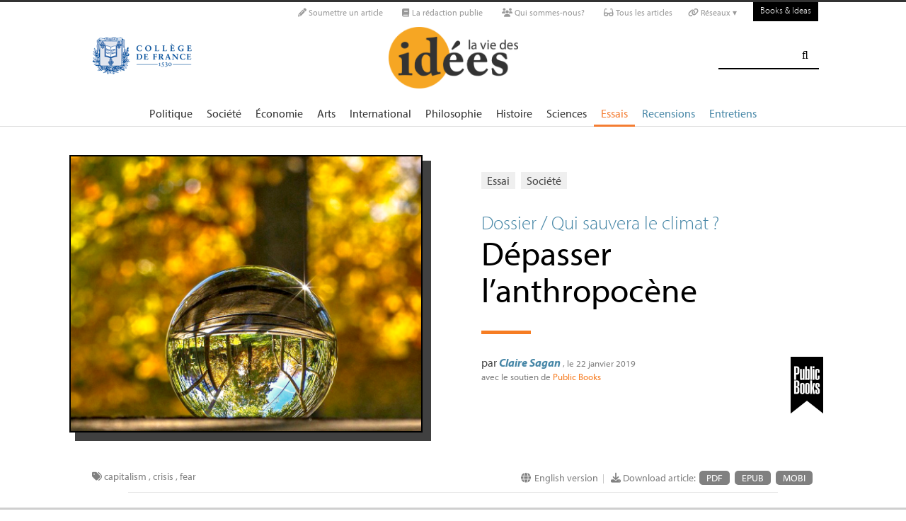

--- FILE ---
content_type: text/html; charset=utf-8
request_url: https://booksandideas.net/Depasser-l-anthropocene
body_size: 26549
content:
<!doctype html>
<html dir="ltr" lang="fr" xmlns="http://www.w3.org/1999/xhtml" xml:lang="fr" class="ltr fr no-js">
	<!--<![endif]-->
	<head>
		<script type='text/javascript'>/*<![CDATA[*/(function(H){H.className=H.className.replace(/\bno-js\b/,'js')})(document.documentElement);/*]]>*/</script>
		<title>Dépasser l’anthropocène - La Vie des idées </title>
		
		
		
		<link rel="canonical" href="https://booksandideas.net/Depasser-l-anthropocene" />
		<meta name="description" content="Les mod&#232;les pr&#233;dictifs en &#233;cologie supposent g&#233;n&#233;ralement le maintien du capitalisme. Or, selon Claire Sagan, l&#039;adaptation &#224; la situation &#233;cologique mondiale exige de d&#233;passer l&#039;h&#233;g&#233;monie capitaliste, et, par voie de cons&#233;quence, la notion d&#039;anthropoc&#232;ne." >
		<meta property="article:author" content="Claire Sagan">
		<meta name="author" content="Claire Sagan">
		
		
		
		
		
		
		<meta property="og:title" content="Dépasser l'anthropocène">
		<meta property="og:url" content="https://booksandideas.net/Depasser-l-anthropocene" />
		<meta property="og:description" content=" Les mod&#232;les pr&#233;dictifs en &#233;cologie supposent g&#233;n&#233;ralement le maintien du capitalisme. Or, selon Claire Sagan, l&#039;adaptation &#224; la situation &#233;cologique mondiale exige de d&#233;passer l&#039;h&#233;g&#233;monie capitaliste, et, par voie de cons&#233;quence, la notion d&#039;anthropoc&#232;ne. D&#232;s les ann&#233;es 1970 Hans Jonas, pr&#233;curseur de l&#039;&#233;cosophie, avan&#231;ait que ce que d&#039;aucuns appelaient le &#171; progr&#232;s &#187; exigeait de revoir l&#039;&#233;thique kantienne, incapable de prendre en compte le non-humain ou les g&#233;n&#233;rations futures dont la (&#8230;) " >
		<meta property="og:type" content="article" >
		
		
		<meta name="bepress_citation_author" content="Claire Sagan">
		<meta name="bepress_citation_title" content="Dépasser l'anthropocène">
		<meta name="bepress_citation_date" content="2019-01-22">
		<meta name="bepress_citation_abstract_html_url" content="https://booksandideas.net/Depasser-l-anthropocene">
		
		
		<meta name="DC.language" CONTENT="fr">
		<meta name="DC.title" CONTENT="Dépasser l'anthropocène">
		<meta name="DC.creator" content="Claire Sagan">
		<meta name="DC.source" CONTENT="La Vie des idées ">
		<meta name="DC.publisher" content="La Vie des idées ">
		<meta name="DC:date" content="2019-01-22">
		<meta name="DC.description" CONTENT=" Les mod&#232;les pr&#233;dictifs en &#233;cologie supposent g&#233;n&#233;ralement le maintien du capitalisme. Or, selon Claire Sagan, l&#039;adaptation &#224; la situation (&#8230;) ">
		<meta name="DC:type" content="journalArticle">
		
		
		
		<meta name="twitter:card" content="summary_large_image">
		<meta name="twitter:site" content="@laviedesidees
				">
		<meta name="twitter:creator" content="@laviedesidees
				">
		<meta name="twitter:title" content="D&#233;passer l&#039;anthropoc&#232;ne">
		<meta name="twitter:description" content=" Les mod&#232;les pr&#233;dictifs en &#233;cologie supposent g&#233;n&#233;ralement le maintien du capitalisme. Or, selon Claire Sagan, l&#039;adaptation &#224; la situation &#233;cologique mondiale exige de d&#233;passer l&#039;h&#233;g&#233;monie capitaliste, et, par voie de cons&#233;quence, la notion d&#039;anthropoc&#232;ne. D&#232;s les ann&#233;es 1970 Hans Jonas, pr&#233;curseur de l&#039;&#233;cosophie, avan&#231;ait que ce que d&#039;aucuns appelaient le &#171; progr&#232;s &#187; exigeait de revoir l&#039;&#233;thique kantienne, incapable de prendre en compte le non-humain ou les g&#233;n&#233;rations futures dont la (&#8230;) 
		
		">
		
			<meta name="twitter:image" content="https://booksandideas.net/local/cache-vignettes/L766xH600/arton4296-710d5.png?1720541385
				"
			>
		
		
		
		<meta property="fb:app_id" content="1513923505598044" />
		
		<!-- Google tag (gtag.js) -->
<script async src="https://www.googletagmanager.com/gtag/js?id=G-FBEQC3F0L2"></script>
<script>
  window.dataLayer = window.dataLayer || [];
  function gtag(){dataLayer.push(arguments);}
  gtag('js', new Date());

  gtag('config', 'G-FBEQC3F0L2');
</script>


<meta http-equiv="Content-Type" content="text/html; charset=utf-8" />
<meta name="viewport" content="width=device-width, initial-scale=1" />

   
<link rel="stylesheet" href="squelettes-dist/css/reset.css?1760086684" type="text/css" />
<link rel="stylesheet" href="squelettes-dist/css/clear.css?1760086684" type="text/css" />
<link rel="stylesheet" href="squelettes-dist/css/font.css?1760086684" type="text/css" />
<link rel="stylesheet" href="squelettes/css/links.css?1729235433" type="text/css" />
<link rel="stylesheet" href="squelettes-dist/css/typo.css?1760086684" type="text/css" />
<link rel="stylesheet" href="squelettes-dist/css/media.css?1760086684" type="text/css" />
<link rel="stylesheet" href="squelettes-dist/css/form.css?1760086684" type="text/css" />

<link rel="stylesheet" href="squelettes-dist/css/layout.css?1760086684" type="text/css" />


<link rel="stylesheet" href="squelettes-dist/css/spip.css?1760086684" type="text/css" />
<script>/*<![CDATA[*/
var blocs_replier_tout = 0;
var blocs_slide = 'normal';
var blocs_title_sep = /\|\|/g;
var blocs_title_def = 'Déplier||Replier';
var blocs_js_cookie = '';

/*]]>*/</script><script type="text/javascript">var js_nouvelle_fenetre='(nouvelle fenêtre)';var links_site = '//booksandideas.net';</script>
<script>
var mediabox_settings={"auto_detect":true,"ns":"box","tt_img":true,"sel_g":"#documents_portfolio a[type='image\/jpeg'],#documents_portfolio a[type='image\/png'],#documents_portfolio a[type='image\/gif']","sel_c":".mediabox","str_ssStart":"Diaporama","str_ssStop":"Arr\u00eater","str_cur":"{current}\/{total}","str_prev":"Pr\u00e9c\u00e9dent","str_next":"Suivant","str_close":"Fermer","str_loading":"Chargement\u2026","str_petc":"Taper \u2019Echap\u2019 pour fermer","str_dialTitDef":"Boite de dialogue","str_dialTitMed":"Affichage d\u2019un media","splash_url":"","lity":{"skin":"_simple-dark","maxWidth":"90%","maxHeight":"90%","minWidth":"400px","minHeight":"","slideshow_speed":"2500","opacite":"0.9","defaultCaptionState":"expanded"}};
</script>
<!-- insert_head_css -->
<link rel="stylesheet" href="plugins-dist/mediabox/lib/lity/lity.css?1760090026" type="text/css" media="all" />
<link rel="stylesheet" href="plugins-dist/mediabox/lity/css/lity.mediabox.css?1760090026" type="text/css" media="all" />
<link rel="stylesheet" href="plugins-dist/mediabox/lity/skins/_simple-dark/lity.css?1760090026" type="text/css" media="all" /><link rel='stylesheet' type='text/css' media='all' href='plugins-dist/porte_plume/css/barre_outils.css?1760090026' />
<link rel='stylesheet' type='text/css' media='all' href='local/cache-css/cssdyn-css_barre_outils_icones_css-cd57403e.css?1762529468' />
<link rel="stylesheet" type="text/css" href="plugins/auto/orthotypo/v2.2.0/css/typo_guillemets.css" media="all" />
<link rel="stylesheet" href="squelettes/css/links.css" type="text/css" media="all" />
<link rel="stylesheet" href="plugins/auto/typoenluminee/v4.0.1/css/enluminurestypo.css" type="text/css" media="all" /><link rel="stylesheet" type="text/css" href="plugins/auto/blocsdepliables/v1.4.2/css/blocs.css?1750406074" /><link rel="stylesheet" type="text/css" href="plugins/auto/owlcarousel/v1.1.0/css/owl.carousel.css" media="screen" />
<link rel="stylesheet" type="text/css" href="plugins/auto/owlcarousel/v1.1.0/css/owl.theme.css" media="screen" />
<link rel="stylesheet" type="text/css" href="plugins/auto/owlcarousel/v1.1.0/css/owl.modeles.css" media="screen" />



<!--<link rel="stylesheet" href="squelettes-dist/css/theme.css?1760086684" type="text/css" />-->





<script src="prive/javascript/jquery.js?1760086912" type="text/javascript"></script>

<script src="prive/javascript/jquery.form.js?1760086912" type="text/javascript"></script>

<script src="prive/javascript/jquery.autosave.js?1760086912" type="text/javascript"></script>

<script src="prive/javascript/jquery.placeholder-label.js?1760086912" type="text/javascript"></script>

<script src="prive/javascript/ajaxCallback.js?1760086912" type="text/javascript"></script>

<script src="prive/javascript/js.cookie.js?1760086912" type="text/javascript"></script>
<!-- insert_head -->
<script src="plugins-dist/mediabox/lib/lity/lity.js?1760090026" type="text/javascript"></script>
<script src="plugins-dist/mediabox/lity/js/lity.mediabox.js?1760090026" type="text/javascript"></script>
<script src="plugins-dist/mediabox/javascript/spip.mediabox.js?1760090026" type="text/javascript"></script><script type='text/javascript' src='plugins-dist/porte_plume/javascript/jquery.markitup_pour_spip.js?1760090026'></script>
<script type='text/javascript' src='plugins-dist/porte_plume/javascript/jquery.previsu_spip.js?1760090026'></script>
<script type='text/javascript' src='local/cache-js/jsdyn-javascript_porte_plume_start_js-2b59469a.js?1760683486'></script>
<link rel="shortcut icon" href="local/cache-gd2/3b/20125795b1979063313bd83a0e42b4.ico?1728629147" type="image/x-icon" />
<link rel="apple-touch-icon" sizes="57x57" href="local/cache-gd2/03/9d5c9ed6e25796219fadefa497095d.png?1728629147" />
<link rel="apple-touch-icon" sizes="114x114" href="local/cache-gd2/af/166d120026049d07ac81fe78d01fdc.png?1728629147" />
<link rel="apple-touch-icon" sizes="72x72" href="local/cache-gd2/fa/e6e44a99f24d3ab8721fafd406961d.png?1728629147" />
<link rel="apple-touch-icon" sizes="144x144" href="local/cache-gd2/db/7782b36a652f5b014809ee71693270.png?1728629147" />
<link rel="apple-touch-icon" sizes="60x60" href="local/cache-gd2/92/0b3d31589302a59a33e563f7733740.png?1728629147" />
<link rel="apple-touch-icon" sizes="120x120" href="local/cache-gd2/8f/ae45f3c2adfd2bc239738eed255e89.png?1728629147" />
<link rel="apple-touch-icon" sizes="76x76" href="local/cache-gd2/8e/bc589b250e07eae6791ad637becb50.png?1728629147" />
<link rel="icon" type="image/png" href="local/cache-gd2/f3/d5960e0600bf10bf2238202d0c1225.png?1728629147" sizes="96x96" />
<link rel="icon" type="image/png" href="local/cache-gd2/9d/389978653a32b327aa4095c09167c6.png?1728629147" sizes="16x16" />
<link rel="icon" type="image/png" href="local/cache-gd2/f7/0443f4cea4ec5ff3a260ed78a23ef6.png?1728629147" sizes="32x32" />
<link rel="icon" type="image/png" href="local/cache-gd2/e4/b8f5a2330d04188bb812ab1056f4ac.png?1728629147" sizes="192x192" />
<meta name="msapplication-TileImage" content="local/cache-gd2/af/166d120026049d07ac81fe78d01fdc.png?1728629147" />

<meta name="msapplication-TileColor" content="#f6a623" />
<meta name="theme-color" content="#f6a623" /><link rel='stylesheet' href='local/cache-css/cssdyn-tarteaucitron_custom_css-56e9588f.css?1760683479' type='text/css' /><script type='text/javascript' src='plugins/auto/tarteaucitron/v1.9.2/lib/tarteaucitron/tarteaucitron.js' id='tauc'></script>
<script type="text/javascript">
	tarteaucitron.init({
		"privacyUrl": "", /* Privacy policy url */

		"hashtag": "#tarteaucitron", /* Ouverture automatique du panel avec le hashtag */
		"cookieName": "tarteaucitron", /* Cookie name */

		"orientation": "bottom", /* le bandeau doit être en haut (top), au milieu (middle) ou en bas (bottom) ? */

		"groupServices": false, /* Group services by category */
		"closePopup": false, /* Show a close X on the banner */

		/* Gestion petit bandeau */
		"showAlertSmall": false, /* afficher le petit bandeau en bas à droite ? */
		"cookieslist": false, /* Afficher la liste des cookies installés ? */

		/* Gestion de la petite icone Cookie */
		"showIcon": false, /* Show cookie Icon or not */
		
		"iconPosition": "BottomRight", /* BottomRight, BottomLeft, TopRight and TopLeft */

		"adblocker": false, /* Afficher un message si un adblocker est détecté */

		/* Gestion grand bandeau */
		"DenyAllCta" : true, /* Show the deny all button */
		"AcceptAllCta" : true, /* Show the accept all button when highPrivacy on */
		"highPrivacy": true, /* Si true, affiche le bandeau de consentement. Sinon, le consentement est implicite. */

		"handleBrowserDNTRequest": true, /* If Do Not Track == 1, disallow all */

		"removeCredit": false, /* supprimer le lien vers la source ? */

		"useExternalCss": false, /* If false, the tarteaucitron.css file will be loaded */
		"useExternalJs": false, /* If false, the tarteaucitron.js file will be loaded */

		

		"moreInfoLink": false, /* Show more info link */
		

		"mandatory": false, /* Show a message about mandatory cookies */

		"googleConsentMode": true, /* Activer le Google Consent Mode v2 pour Google ads & GA4 */
		"bingConsentMode": true, /* Activer le Bing Consent Mode pour Clarity & Bing Ads */
		"softConsentMode": false, /* Soft consent mode (le consentement est requis pour charger les tags) */
	});

	var tarteaucitronCustomText = {
		
		
		"icon": 'Gestionnaire de cookies - ouverture d’une fenêtre'
	}

	var tarteaucitronForceLanguage = 'fr';
</script>
<script src="https://booksandideas.net/plugins/auto/ancresdouces/v3.0.0/js/jquery.scrollto.js" type="text/javascript"></script><script src="https://booksandideas.net/plugins/auto/ancresdouces/v3.0.0/js/jquery.localscroll.js" type="text/javascript"></script><script type="text/javascript">/* <![CDATA[ */
function ancre_douce_init() {
	if (typeof jQuery.localScroll=="function") {
		jQuery.localScroll({autoscroll:false, hash:true, onAfter:function(anchor, settings){ 
			jQuery(anchor).attr('tabindex', -1).on('blur focusout', function () {
				// when focus leaves this element, 
				// remove the tabindex attribute
				jQuery(this).removeAttr('tabindex');
			}).focus();
		}});
	}
}
if (window.jQuery) jQuery(document).ready(function() {
	ancre_douce_init();
	onAjaxLoad(ancre_douce_init);
});
/* ]]> */</script><script src="plugins/auto/links/v4.1.2/links.js" type="text/javascript"></script>
<script src='plugins/auto/blocsdepliables/v1.4.2/js/blocs.js?1750406074'></script><script src="plugins/auto/owlcarousel/v1.1.0/javascript/owl.carousel.js" type="text/javascript"></script>



<script src="squelettes/js/script.js?1762768739" type="text/javascript"></script>


<meta name="generator" content="SPIP 4.4.6" />














<script src="https://code.jquery.com/ui/1.9.1/jquery-ui.js"></script>


<link type="text/css" rel="stylesheet" href="squelettes/js/jquery-dropdown-master/jquery.dropdown.min.css" />
<script type="text/javascript" src="squelettes/js/jquery-dropdown-master/jquery.dropdown.js"></script>


<link href="squelettes/fontawesome6/css/fontawesome.css" rel="stylesheet" />
<link href="squelettes/fontawesome6/css/brands.css" rel="stylesheet" />
<link href="squelettes/fontawesome6/css/solid.css" rel="stylesheet" />


<script src="squelettes/js/collapse_menu.js" type="text/javascript"></script>

<!-- For third-generation iPad with high-resolution Retina display: -->

<!-- For iPhone with high-resolution Retina display: -->

<!-- For first- and second-generation iPad: -->

<!-- For non-Retina iPhone, iPod Touch, and Android 2.1+ devices: -->




<!-- <meta name="viewport" content="width=device-width, height=device-height" /> -->
<meta name="viewport" content="width=device-width, initial-scale=1, user-scalable = no">


<meta name="format-detection" content="telephone=no">


<script src="//use.typekit.net/tbi6naw.js"></script>
<script>try{Typekit.load();}catch(e){}</script>	
			

<link rel="stylesheet" href="squelettes/css/habillage.css" type="text/css" media="projection, screen, tv" />		
		
		<link rel="stylesheet" href="squelettes/js/selection-sharer-master/dist/selection-sharer.css" type="text/css" />
		
		
		<script type='text/javascript' src='https://platform-api.sharethis.com/js/sharethis.js#property=648316a77e3db300120b2be7&product=sticky-share-buttons' async='async'></script>

		
		
	</head>
	<body class="page_article fr">
		<!-- Facebook SDK -->
		<div id="fb-root"></div>
		<script async defer crossorigin="anonymous" src="https://connect.facebook.net/fr_FR/sdk.js#xfbml=1&version=v4.0&appId=1513923505598044&autoLogAppEvents=1"></script>
		<!-- / Facebook SDK -->
		
		<div id="page">
			
			
			<ul id="skip" class="no_print">
	<li><a href="#big_menu_container">Aller au menu principal </a></li>
	<li><a href="#conteneur">Aller au contenu principal </a></li>
	<li><a href="#pied">Aller au pied de page </a></li>
</ul>

<div id="sub_menu_container" class="no_print">
	<div id="sub_menu">
		<div class="subc">
			<div id="tools">
				<ul>
						
							<li><a rel="me" href="Soumettre-un-article" class="social_link"><i class="fa-solid fa-pencil" aria-hidden="true"></i> Soumettre un article</a></li>
						
						
							<li><a rel="me" href="-La-redaction-publie-33-" class="social_link"><i class="fa-solid fa-book" aria-hidden="true"></i> La rédaction publie</a> </li>
						
						
							<li><a rel="me" href="Qui-sommes-nous" class="social_link"><i class="fa-solid fa-users" aria-hidden="true"></i> Qui sommes-nous?</a> </li>
						
						
							<li><a rel="me" href="-Tous-les-articles-" class="social_link"><i class="fa-solid fa-glasses"></i> Tous les articles</a> </li>
						
						
							<li class="deroulant"><a href="#"><i class="fa fa-link" aria-hidden="true"></i> Réseaux ▾</a>
								<ul class="sous">
									<li><a rel="me" href="https://bsky.app/profile/laviedesidees.bsky.social" target="_blank" class="social_link"><i class="fa fa-cloud" aria-hidden="true"></i> Bluesky</a></li>
									<li><a rel="me" href="https://piaille.fr/@laviedesidees" target="_blank" class="social_link"><i class="fa-brands fa-mastodon"></i> Mastodon</a></li>
									<li><a href="https://twitter.com/laviedesidees" target="_blank" class="social_link"><i class="fa-brands fa-x-twitter"></i> Twitter/X</a></li>
									<li><a href="https://www.threads.net/@laviedesidees" target="_blank" class="social_link"><i class="fa-brands fa-threads"></i> Threads</a></li>
									<li><a href="https://www.instagram.com/laviedesidees/" target="_blank" class="social_link"><i class="fa-brands fa-instagram"></i> Instagram</a></li>
									<li><a href="https://www.facebook.com/Laviedesideesfr/" target="_blank" class="social_link"><i class="fa-brands fa-facebook"></i> Facebook</a></li>
									<li><a href="https://www.youtube.com/channel/UCaMe83Ur75Z379aP1eUUQeg" target="_blank" class="social_link"><i class="fa-brands fa-youtube"></i> Youtube</a></li>
									<li><a href="https://www.linkedin.com/company/la-vie-des-idées" target="_blank" class="social_link"><i class="fa-brands fa-linkedin"></i> Linkedin</a></li>
									<li><a href="https://seenthis.net/people/la_vie_des_idees" target="_blank" class="social_link"><i class="fa fa-quote-right" aria-hidden="true"></i> SeenThis</a></li>
								</ul>
							</li>
					</ul>
						
					<a href="https://booksandideas.net" title="visit Books &amp; Ideas" class="header_tools_BandI">Books & Ideas</a>
					
			</div>
		</div><!-- /subc -->
	</div><!-- / sub menu -->
</div><!-- / sub menu container -->

<div id="header_container" class="no_print">
	<div id="entete">
		<div class="subc">
			
			
			
				<div class="logo_college">
					<a href="+-Les-entretiens-du-College-+"  target="_blank"><img src="squelettes/images/College_logo.png" alt="" /></a>
				</div>
			
			
			<div class="logo_site_vdi">
			
			<a rel="start" href="https://booksandideas.net/" class="logo">
					<img src='local/cache-vignettes/L423xH200/siteon0-2c255.png?1675949576' alt='La Vie des id&#233;es ' class='no-adapt-img spip_logo spip_logos' width='423' height='200' onmouseover='' onmouseout='' title='Accueil' />
					</a>
				
				
			</div>
			
			<div class="nettoyeur"></div>
		</div><!-- /subc -->
	</div><!-- / entete -->
</div><!-- / header container -->

<!-- mobile ######################################################### -->
<input id="menu-toggle" type="checkbox" />
<label class='menu-button-container' for="menu-toggle">
	<div class='menu-button'></div>
	</label>
<ul class="menu">
	<li class="li_search"><div class="formulaire_spip formulaire_recherche" id="formulaire_recherche">
<form action="spip.php?page=recherche" method="get"><div>
	<input name="page" value="recherche" type="hidden"
>
	
	<label for="recherche">Rechercher :</label>
	<input type="search" class="search text" size="25" name="recherche" id="recherche" accesskey="4" autocapitalize="off" autocorrect="off" />
	<input type="submit" class="submit" value="&#xf002;" title="Rechercher" />
</div></form>
</div>
</li>
	
		<li><a href="+-Politique-+">Politique </a></li>
	
		<li><a href="+-Societe-+">Société </a></li>
	
		<li><a href="+-Economie-+">Économie </a></li>
	
		<li><a href="+-Art-litterature-+">Arts </a></li>
	
		<li><a href="+-International-+">International</a></li>
	
		<li><a href="+-Philosophie-+">Philosophie </a></li>
	
		<li><a href="+-Histoire-+">Histoire </a></li>
	
		<li><a href="+-Sciences-1503-+">Sciences </a></li>
	
	
	<li class="menu_rub"><a href="-Essais-" class="on">Essais</a></li>

	<li class="menu_rub"><a href="-Livres-etudes-">Recensions</a></li>

	<li class="menu_rub"><a href="-Entretiens-31-">Entretiens</a></li>

<li class="BIlink"><a href="https://booksandideas.net" title="visit Books &amp; Ideas">Books & Ideas</a></li>	
</ul>
<!-- ######################################################### -->

<div id="search_box" class="no_print"><div id="search_wrapper"><div class="formulaire_spip formulaire_recherche" id="formulaire_recherche">
<form action="spip.php?page=recherche" method="get"><div>
	<input name="page" value="recherche" type="hidden"
>
	
	<label for="recherche">Rechercher :</label>
	<input type="search" class="search text" size="25" name="recherche" id="recherche" accesskey="4" autocapitalize="off" autocorrect="off" />
	<input type="submit" class="submit" value="&#xf002;" title="Rechercher" />
</div></form>
</div>
</div></div>

<div id="big_menu_container" class="no_print">
	<div id="big_menu_wrapper">
		<div class="subc">
			<div id="menu_them">
				<ul>
					
					<li><a href="+-Politique-+">Politique </a></li>
					
					<li><a href="+-Societe-+">Société </a></li>
					
					<li><a href="+-Economie-+">Économie </a></li>
					
					<li><a href="+-Art-litterature-+">Arts </a></li>
					
					<li><a href="+-International-+">International</a></li>
					
					<li><a href="+-Philosophie-+">Philosophie </a></li>
					
					<li><a href="+-Histoire-+">Histoire </a></li>
					
					<li><a href="+-Sciences-1503-+">Sciences </a></li>
					
					
					<li class="menu_rub"><a href="-Essais-" class="on">Essais</a></li>

	<li class="menu_rub"><a href="-Livres-etudes-">Recensions</a></li>

	<li class="menu_rub"><a href="-Entretiens-31-">Entretiens</a></li>

<li class="BIlink"><a href="https://booksandideas.net" title="visit Books &amp; Ideas">Books & Ideas</a></li>					
				</ul>
				<div class="nettoyeur"></div>
			</div><!-- / menu them -->

		</div><!-- /subc -->
		<div class="nettoyeur"></div>
	</div><!-- / big_menu_wrapper -->
	<div class="nettoyeur"></div>
</div><!-- / menu them container -->			
			
				
				
				
			
				<div class="cartouche flex_conteneur">
	<div class="conteneur_inner" style="height: 100%;">
		
		
		
		
		<div class="cartouche_logo flex_bloc_50">
			<div class="subcl">
				<div class="logo_wrapper">
					<img src='local/cache-vignettes/L511xH400/arton4296-34d5c.png?1702374413' alt='' class='spip_logo' width='511' height='400' onmouseover='' onmouseout='' />
					
					
					
					
				</div>
			</div>
		</div>
		
		<div class="cartouche_titres flex_bloc_50">
			<div class="cartouche_titres_inner subcr">
				<p class="cartouches_entetes">
					
					
						<a href="-Essais-">Essai</a>
							
					
															
					 
					
						<a href="+-Societe-+">Société </a>
					
					
					 
					
				</p>
				
				
				
				
					
						<p class="surtitre"><a href="Qui-sauvera-le-climat">Dossier / Qui sauvera le climat<small class="fine d-inline"> </small>?</a></p>
					
				
				
				<h1>
					
					<div  class="titre">Dépasser l&#8217;anthropocène</div>
					
					
					
				</h1>
				
				
				
				<hr>
				
				<div class="cartouche_bis">
					
					
						
							<div class="picto_article no_print">
								<a href="+-Public-Books-+"><img src='local/cache-vignettes/L46xH80/moton1114-269ec.png?1675949478' alt='' class='spip_logo' width='46' height='80' onmouseover='' onmouseout='' /></a>
							</div>
						
						
					
					<div class="signature">
						
						<span class="par">
							par 
							<span class="vcard author nom_auteur"><a class="url fn spip_in" rel="author" href="_Claire-Sagan_">Claire Sagan</a></span>
						</span>
						
						<span class="date">, le  22 janvier 2019</span>
						
						
						
						
							<div class="lestraducteurs">avec le soutien de <a href="+-Public-Books-+">Public Books</a></div>
						
						
						<br><br><br>
					</div>
				
				</div>	
				
				<div class="nettoyeur"></div>
			</div>
		</div>
		
	</div><!-- /conteneur_inner -->
</div>
<!-- / cartouche -->					
			
			<div class="conteneur large_simple">
			<div class="conteneur_inner">
					
				
				<div id="contenu_article" class="subc">
					
					
					<div id="content_article_wrapper container-fluid">
						<div id="content_article">
							
							<div class="clearfix">
								<div class="right">
									
									<div class="traductions">
	
	<i class="fa fa-globe" aria-hidden="true"></i>
	

		<a href="https://booksandideas.net/Ending-the-Anthropocene" rel="alternate"  title="Ending the Anthropocene" class="lien_langue">English version </a>

	

</div><small class="silver">&nbsp;&nbsp;|&nbsp;&nbsp;</small>
									
									
									<div class="download_article_container">
	<i class="fa fa-download" aria-hidden="true"></i> Download article:
    
    
		<a href="IMG/pdf/20190122_sagan-2.pdf">PDF</a>
	
	
	
	

	    
    
	
		
         
		 <a href="/?action=generer_epub&amp;id_article=4296">EPUB</a>
	
	
	
	
		
         
		 <a href="/?action=generer_mobi&amp;id_article=4296">MOBI</a>
	
	
</div></div>
								
								
								<div class="tags_container">
	
	<i class="fa fa-tags" aria-hidden="true"></i>
    
		<a href="+-capitalisme-+">capitalism</a>
	, 
		<a href="+-crise-+">crisis</a>
	, 
		<a href="+-peur-+">fear</a>
	
</div></div>
							
							
							
							<div class="entry-content chapo"><p>Les modèles prédictifs en écologie supposent généralement le maintien du capitalisme. Or, selon Claire Sagan, l’adaptation à la situation écologique mondiale exige de dépasser l’hégémonie capitaliste, et, par voie de conséquence, la notion d’anthropocène.</p></div>
								
							<div class="nettoyeur"></div>
							
							<div class="texte_wrapper">	
								
								
								<div class="entry-content texte"><p>Dès les années 1970 Hans Jonas, précurseur de l’écosophie, avançait que ce que d’aucuns appelaient le «<small class="fine d-inline"> </small>progrès<small class="fine d-inline"> </small>» exigeait de revoir l’éthique kantienne, incapable de prendre en compte le non-humain ou les générations futures dont la survie était pourtant menacée. Ces deux ensembles – nature non-humaine et générations futures – échappaient en effet à l’éthique kantienne car dépassant son fondement de toute responsabilité dans le sujet rationnel capable de se représenter.<span class="spip_note_ref">&nbsp;[<a href="#nb1" class="spip_note" rel="appendix" title="Jonas, H. (1998). Le principe responsabilité Une éthique pour la&nbsp;(…)" id="nh1">1</a>]</span> À l’époque, Jonas avait principalement en tête, non le changement climatique, mais la menace de destruction nucléaire, menace qui persiste aujourd’hui comme au moins aussi tangible que celles du réchauffement dit «<small class="fine d-inline"> </small>anthropique,<small class="fine d-inline"> </small>» bien que souvent éclipsée par la focale climatique.</p>
<p>Jonas proposait alors une «<small class="fine d-inline"> </small>éthique pour le futur<small class="fine d-inline"> </small>» – dont l’affect prédominant serait la peur. Dans ce cadre, nos élites devraient modeler leur comportement selon l’image du patriarche protégeant sa femme et sa progéniture, tout en informant ses décisions grâce à une «<small class="fine d-inline"> </small>futurologie<small class="fine d-inline"> </small>» à inventer. Cette futurologie était quant à elle imaginée par Jonas comme une nouvelle discipline scientifique tournée vers l’évaluation et l’anticipation systématique des conséquences néfastes ou positives du progrès technique. Le modèle éthique jonassien eut au moins le mérite d’afficher explicitement son inspiration patriarcale et technocratique. Le présent essai propose quatre propositions critiques pour dépasser ce type d’inspiration, qui influe encore aujourd’hui, bien que souvent plus insidieusement, sur le discours environnementaliste.</p>
<h3 class="spip"> Dépasser la futurologie et son capitalocentrisme</h3>
<p>Premièrement, il nous faut dépasser la foi dans l’objectivité et la fiabilité des modèles prédictifs du <span class="caps">GIEC</span>, dont la philosophe Émilie Hache<span class="spip_note_ref">&nbsp;[<a href="#nb2" class="spip_note" rel="appendix" title="Hache, E. (2011). Ce à quoi nous tenons. Propositions pour une écologie&nbsp;(…)" id="nh2">2</a>]</span> a fait l’éloge justement en tant que «<small class="fine d-inline"> </small>futurologie<small class="fine d-inline"> </small>» (cet éloge passant sous silence le caractère patriarcal et technocratique de la notion de Jonas). Les rapports du <span class="caps">GIEC</span> s’obstinent à lire passé comme futur de manière systématiquement capitalocentrée<span class="spip_note_ref">&nbsp;[<a href="#nb3" class="spip_note" rel="appendix" title="J’emprunte le terme ‘capitalocentré’ à J.K. Gibson-Graham, qui l’ont&nbsp;(…)" id="nh3">3</a>]</span> – à savoir, le futur comme le passé sont constamment réduits aux économies capitalistes, soit comme telos (toute l’histoire aurait toujours inéluctablement tendu vers le développement du capitalisme), soit comme fin de l’histoire<span class="spip_note_ref">&nbsp;[<a href="#nb4" class="spip_note" rel="appendix" title="L’exemple par excellence de ce discours téléologique serait évidemment celui&nbsp;(…)" id="nh4">4</a>]</span> se reproduisant à l’infini dans l’avenir. En témoigne la qualification du changement climatique comme «<small class="fine d-inline"> </small>anthropique<small class="fine d-inline"> </small>», qualification qui masque le fait que l’observation dudit changement ne porte pas sur l’histoire de l’Homo Sapiens en général, mais bien sur l’histoire récente du capitalisme industriel (j’inclus ici les capitalismes dictatoriaux ou totalitaires de monopoles étatiques qui, respectivement, ont été et continue d’être, ceux de l’<span class="caps">URSS</span> ou la Chine<span class="spip_note_ref">&nbsp;[<a href="#nb5" class="spip_note" rel="appendix" title="Voir notamment Resnick, S. A., &amp; Wolff, R. D.(2013). Class theory and&nbsp;(…)" id="nh5">5</a>]</span>). Quant aux modèles prédictifs spéculant sur nos possibles futurs, ils incluent uniquement des scénarios où le capitalisme continuerait de prédominer de manière hégémonique, excluant donc la possibilité pourtant tangible d’un dépassement du capitalisme (pour le meilleur ou pour le pire, socialisme, barbarie, ou autre chose encore).</p>
<p>Au mieux, décrire le changement comme «<small class="fine d-inline"> </small>anthropique<small class="fine d-inline"> </small>» nous rappelle combien l’humanisme de l’<i>Anthropos</i>, universaliste mais profondément forgé par l’histoire spécifique de l’impérialisme occidental, est en fait intimement lié à l’<i>Homo Oeconomicus </i>de l’ère capitaliste, donc bien plus contingent qu’universel. J’ai proposé ailleurs le terme de changement climatique «<small class="fine d-inline"> </small>capitalopique<small class="fine d-inline"> </small>» plutôt qu’ «<small class="fine d-inline"> </small>anthropique<small class="fine d-inline"> </small>»<span class="spip_note_ref">&nbsp;[<a href="#nb6" class="spip_note" rel="appendix" title="Brault (Sagan), C. (2017). Feminist Imaginations in a Heated Climate :&nbsp;(…)" id="nh6">6</a>]</span>. Cette précision est fondamentale en ce qu’elle impacte nécessairement les stratégies d’adaptation plus ou moins viables dans le présent comme le futur : à savoir, ce diagnostic qui dépasserait le capitalocentrisme permet d’entrevoir que l’adaptation à la situation écologique catastrophique mondiale exige un autre dépassement : celui de l’hégémonie capitaliste.</p>
<h3 class="spip"> Dépasser le règne des questions climatiques sur les questions d’écologie politique</h3>
<p>Deuxièmement, la réduction trop fréquente des catastrophes écologiques contemporaines à la seule question du climat est non seulement erronée, mais encore, dangereuse, car elle sous-estime le caractère systémique des dommages écologiques. L’écologie politique dépasse de très loin la seule question du climat : des menaces de destruction nucléaire tant civile que militaire, à l’extinction des pollinisateurs ou à l’hégémonie des monocultures intensives, en passant par les modificateurs endocriniens et nanotechnologies, etc., les questions écologiques ne sont ni mono-causales, ni solvables par de simples réformes des économies industrielles.</p>
<p>Cette réduction des questions écologiques urgentes à la seule question climatique tend à se calquer sur des modèles globalisés effaçant les immenses inégalités qui traversent les bouleversements écologiques en cours et leurs conséquences sur les populations humaines et non-humaines. Les questions de justice environnementale croisent les inégalités socio-économiques tant locales que mondiales, le caractère genré des dommages écologiques, les insuffisances démocratiques à tous ces niveaux. Ainsi Françoise Vergès a avancé la notion intersectionnelle de «<small class="fine d-inline"> </small>capitalocène racial,<small class="fine d-inline"> </small>» liant colonialisme, racisme, et destructions écologiques.<span class="spip_note_ref">&nbsp;[<a href="#nb7" class="spip_note" rel="appendix" title="Vergès, F. (2017). Racial Capitalocene. Johnson, G. T., &amp; Lubin, A.&nbsp;(…)" id="nh7">7</a>]</span> Ces problèmes doivent être considérés dans leur ensemble et leurs nombreux liens, ce qu’éclipse la focale sur le changement climatique, lu comme monolithe qui expliquerait et résumerait l’entièreté de la catastrophe en cours.</p>
<p>Les formules couramment usitées au sujet du changement climatique sont symptomatiques de cette tendance réductrice. Ainsi l’on entend régulièrement, dans les discours politique, médiatique, et même scientifique au sujet du réchauffement dit «<small class="fine d-inline"> </small>anthropique<small class="fine d-inline"> </small>», qu’il «<small class="fine d-inline"> </small>causerait<small class="fine d-inline"> </small>», par exemple tel ou tel évènement spécifique (inondation, incendie, typhon…). Nietzsche et sa contestation du doublement opéré par le langage, qui réduirait nos réalités à l’agir de sujets souverains, peut être utile ici. Les évènements climatiques en question ne sont en effet pas «<small class="fine d-inline"> </small>causés<small class="fine d-inline"> </small>» par le changement climatique, mais en sont des manifestations. Le temps qu’il fait fait partie du climat, qui n’est autre que le temps qu’il fait, sur une durée plus longue de temps qui passe. Lorsque Nietzsche remit en cause la notion de sujet dans sa <i>Généalogie de la morale</i>, il évoqua la foudre et son éclat<span class="spip_note_ref">&nbsp;[<a href="#nb8" class="spip_note" rel="appendix" title="Voir le fameux aphorisme 13 de la première dissertation, Nietzsche, F.&nbsp;(…)" id="nh8">8</a>]</span>, démontrant l’absurdité d’une vision de la causalité inventant un sujet : la foudre ne «<small class="fine d-inline"> </small>cause<small class="fine d-inline"> </small>» pas l’éclat, mais les deux sont autant de perceptions (visuelle, auditive) d’un seul phénomène. «<small class="fine d-inline"> </small>Il n’y a point d’être derrière l’acte, l’effet et le devenir.<small class="fine d-inline"> </small>» De même, le réchauffement de la Terre est un phénomène global en cours composé d’événements locaux, et non un être mondialisé abstrait. Le lissage de cette complexité par des modèles globalisés nous démunit quant aux exigences de critique radicale des économies capitalistes dont il faudrait sortir.</p>
<p>Par exemple, la question n’est pas de savoir si l’ouragan Irma qui a tant détruit à Puerto Rico ou Saint Martin est «<small class="fine d-inline"> </small>causé<small class="fine d-inline"> </small>» par le changement climatique (en tant qu’abstraction mondialisée devenue cause plutôt qu’événement en cours). La question est plutôt de savoir comment résister au silence et au manque d’assistance abyssaux par lesquels les pouvoirs coloniaux<span class="spip_note_ref">&nbsp;[<a href="#nb9" class="spip_note" rel="appendix" title="J’emploie ici l’adjectif « colonial » plutôt que « néo-colonial », puisqu’il&nbsp;(…)" id="nh9">9</a>]</span> états-uniens et français qui prétendent gouverner ces territoires ont répondu à cet événement climatique.</p>
<h3 class="spip"> Dépasser la notion de crise</h3>
<p>Troisièmement, la dévastation écologique ambiante ne tient aucunement d’une «<small class="fine d-inline"> </small>crise,<small class="fine d-inline"> </small>» terme qui suggèrerait un caractère transitoire et cyclique.</p>
<p>Pour les humain-e-s, la soi-disant «<small class="fine d-inline"> </small>crise<small class="fine d-inline"> </small>» tient plutôt de la catastrophe, irrémédiable (mais pas de manière aussi universelle ou, encore moins, égalitaire, que les termes «<small class="fine d-inline"> </small>humain-e-s,<small class="fine d-inline"> </small>» «<small class="fine d-inline"> </small>humanité,<small class="fine d-inline"> </small>» «<small class="fine d-inline"> </small>Anthropos<small class="fine d-inline"> </small>» ne laissent croire). «<small class="fine d-inline"> </small>Irrémédiable<small class="fine d-inline"> </small>» ne signifie pas insurmontable, c’est-à-dire qu’il n’est pas encore certain que cette catastrophe implique l’extinction de l’humain – bien que celle-ci, évidemment, arrivera inéluctablement un jour, il n’est pas encore certain que les changements actuels en seront la cause. «<small class="fine d-inline"> </small>Irrémédiable<small class="fine d-inline"> </small>» signifie plutôt qu’il n’y aura pas retour à une situation antérieure, ce qui serait le cas si celle-ci était en effet une simple crise. Ce constat est lié à celui du premier dépassement – celui du capitalocentrisme.</p>
<p>La théorie marxiste a depuis longtemps rappelé à juste titre que le capitalisme n’est pas plus éternellement hégémonique que n’importe quelle autre forme d’organisation économique de l’histoire humaine. À force de s’attendre à ce qu’une crise l’emporte cependant, ce rappel à la contingence avait perdu en crédibilité, surtout depuis les déclarations triomphales de fin de l’histoire qui suivirent la fin du monde bipolaire.</p>
<p>Mais désormais la rupture métabolique<span class="spip_note_ref">&nbsp;[<a href="#nb10" class="spip_note" rel="appendix" title="Voir notamment Clark, B., &amp; Foster, J. B.(2009). Ecological imperialism&nbsp;(…)" id="nh10">10</a>]</span>, bien plus profonde et d’une tout autre nature que celle d’une crise, s’impose et met en lumière le fait que les crises jusqu’à présent traversées par le capitalisme pendant toute son histoire étaient partie intégrante de sa résilience. Le capitalisme a bel et bien dépendu de la traversée régulière et cyclique de ses crises, et il n’a jamais été garanti qu’une d’entre elles l’emporterait. Au contraire, chaque crise fut l’occasion de reconfigurations consolidant la distribution, la concentration du pouvoir, et les inégalités au fondement de l’empire.</p>
<p>D’où l’importance de la distinction entre crise et catastrophe, et la nécessité d’enregistrer le fait que cette fois-ci, il ne s’agit plus de crise, mais de limite, de rupture, de catastrophe écologique. Comme le rappelle Isabelle Stengers dans son essai <i>Au temps des catastrophes</i><span class="spip_note_ref">&nbsp;[<a href="#nb11" class="spip_note" rel="appendix" title="Stengers, I. (2013). Au temps des catastrophes : résister à la barbarie qui&nbsp;(…)" id="nh11">11</a>]</span>, si les économies capitalistes se constituent leur histoire qui ignore tant d’autres (notamment l’histoire géologique), et si elles forment bien un agencement tenant de la transcendance dans la mesure où la démesure est de mise et où le tout dépasse la somme de ses parties, il n’en reste pas moins que la démesure et la transcendance (entendue en ce même sens) de Gaïa dépasse de très loin celle du capitalisme, qu’elle peut éliminer telle une simple et dérisoire chatouille, un picotement devenu parasitaire.<span class="spip_note_ref">&nbsp;[<a href="#nb12" class="spip_note" rel="appendix" title="Ibid., p. 50." id="nh12">12</a>]</span></p>
<p>En effet, pour l’histoire de la Terre, il n’est pas du tout certain que la description de notre situation comme une «<small class="fine d-inline"> </small>crise<small class="fine d-inline"> </small>» soit démontrable, à moins de nous faire, à l’instar des défenseur-euse-s du terme «<small class="fine d-inline"> </small>Anthropocène,<small class="fine d-inline"> </small>» juge et partie dans une Histoire aux temporalités qui nous dépassent.</p>
<h3 class="spip"> Dépasser la notion d’Anthropocène</h3>
<p>Mon quatrième et dernier point découle directement du troisième, et nous ramène à l’enjeu qui ouvre cet essai, de dépasser la technocratie environnementaliste et son hybris. La notion d’«<small class="fine d-inline"> </small>Anthropocène<small class="fine d-inline"> </small>» agit comme une incitation au discours, brouillant le sens de ce qui nous arrive, homogénéisant le phénomène sous un label éminemment universaliste et mondialisé, pour finalement paver la route des apprentis-géoingénieurs dont la normalisation est inquiétante pour toute approche démocratique et/ou véritablement écologique, de l’écologie.<span class="spip_note_ref">&nbsp;[<a href="#nb13" class="spip_note" rel="appendix" title="Pour plus de détails au sujet de la mainstreamisation grandissante de la&nbsp;(…)" id="nh13">13</a>]</span> Je propose donc de défier cette incitation en rejetant tout bonnement cette notion futurologique.</p>
<p>Son caractère dangereusement technocratique a été clairement identifié par Isabelle Stengers, dans la préface de l’édition anglophone de son ouvrage cité plus haut. Dans ce contexte, la philosophe féministe des sciences évoque une seconde vague de discours, en cours de substitution aux voix qui se sont jusqu’ici élévées pour nier le changement climatique. Ce discours «<small class="fine d-inline"> </small>affirme (…) que la seule solution serait la géo-ingéniérie, qui assurera la possibilité de continuation de l’extraction (…) sans que les températures n’augmentent.<small class="fine d-inline"> </small>» Stengers identifie clairement le lien entre cette position technocratique et la notion d’Anthropocène :</p>
<blockquote class="spip">
<p>point n’est besoin de paranoïa pour se demander si le succès [du terme Anthropocène], tant dans les médias que dans le monde universitaire (…) ne signale pas une transition de cette première phase – de déni – à la seconde – celle d’un grand récit dans lequel l’Homme deviendrait conscient du fait que ses activités transforment la Terre (…) et qu’il devrait par conséquent prendre la responsabilité du futur de la planète.<span class="spip_note_ref">&nbsp;[<a href="#nb14" class="spip_note" rel="appendix" title="Stengers, Isabelle. In catastrophic times : Resisting the coming barbarism.&nbsp;(…)" id="nh14">14</a>]</span></p>
</blockquote>
<p>En effet, si les critiques de l’Anthropocène situent bien souvent l’origine de cette notion en 2002 avec l’intervention du chimiste Paul Crutzen, on a rarement signalé que Crutzen fut également le premier à invoquer publiquement, dans le cadre d’une revue scientifique<span class="spip_note_ref">&nbsp;[<a href="#nb15" class="spip_note" rel="appendix" title="Voir Crutzen, P.J.(2002). Geology of mankind : The Anthropocene. Nature, 415&nbsp;(…)" id="nh15">15</a>]</span>, la possibilité d’entamer des recherches en géoingéniérie. Ainsi les critiques de l’Anthropocène s’arrêtent souvent au constat, certes important, de l’imperfection de la notion – trop universaliste, effaçant les inégalités socio-économiques, etc. Partant de ce constat, ces critiques re-déploient néanmoins cette notion comme si elle correspondait à une réalité dont «<small class="fine d-inline"> </small>l’Homme<small class="fine d-inline"> </small>» serait effectivement le centre, bien que faisant désormais figure de centre destructeur. L’anthropocentrisme de ce concept devrait suffire à le déconsidérer<span class="spip_note_ref">&nbsp;[<a href="#nb16" class="spip_note" rel="appendix" title="Nombre de critiques ont proposé de contester la notion à travers des&nbsp;(…)" id="nh16">16</a>]</span>, et pourtant même en le critiquant, on a du mal à ne pas l’entretenir. Nous victoriens, réprimés et censurés dans notre discours sur le sexe, répétions sans cesse combien nous ne pouvions pas parler de sexe.<span class="spip_note_ref">&nbsp;[<a href="#nb17" class="spip_note" rel="appendix" title="Foucault, M. (2014). Histoire de la sexualité (Tome 1)-La volonté de savoir&nbsp;(…)" id="nh17">17</a>]</span> De même, nous, critiques de la condition écologique contemporaine, dénonçons l’Anthropos, vieille figure décatie d’un ordre mondialisé capitalocentré en phase d’écroulement. Mais ce faisant, nous répétons à cor et à cri que les scientifiques auraient inventé un concept capable de décrire les méfaits et les responsabilités de cet Anthropos, concept qui réitère et reproduit le problème autant sinon plus qu’il ne permettrait véritablement de le dénoncer.</p>
<p>Pour que l’écologie politique dépasse la tentation futurologique, il lui faudrait bien pourtant dépasser également le discours anthropo-scénique, pièce maîtresse de ce type d’environnementalisme technocratique.</p></div>
								
								
								
								
									
									
									
									
								
								
						
								<!--nouveau lien dossier-->
								
									<div class="ps">
										Dossier(s) : 
										
										
										<br /><a href="Qui-sauvera-le-climat">Qui sauvera le climat<small class="fine d-inline"> </small>?</a>
										
										
									</div>
								
								<!--fin nouveau lien dossier-->
								
								
								<p class="signature signature_box">
									
									<span class="par">
										par 
										<span class="vcard author nom_auteur"><a class="url fn spip_in" rel="author" href="_Claire-Sagan_">Claire Sagan</a></span></span><span class="date">, le  22 janvier 2019</span>
								</p>

								
								<div class="social_bloc no_print">
									
									<hr class="zigzag">
									
									<h3>Partagez cet article </h3>
									
									<!-- ShareThis BEGIN -->
									<div class="sharethis-inline-share-buttons"></div>
									<!-- ShareThis END -->
									
									<hr class="zigzag">
									
									
									<h3>Gardons le contact</h3>
	
	<a href="https://piaille.fr/@laviedesidees" target="_blank" class="social_image"><img src="squelettes/images/icons8-mastodon-color-56.png" alt="Mastodon"></a>
	<a href="https://twitter.com/laviedesidees" target="_blank" class="social_image"><img src="squelettes/images/icons8-twitter-color-56.png" alt="Twitter"></a>
	<a href="https://www.facebook.com/Laviedesideesfr/" target="_blank" class="social_image"><img src="squelettes/images/icons8-facebook-color-56.png" alt="Facebook"></a>
	<a href="https://www.instagram.com/laviedesidees" target="_blank" class="social_image"><img src="squelettes/images/icons8-instagram-color-56.png" alt="Instagram"></a>
	<a href="https://www.youtube.com/channel/UCaMe83Ur75Z379aP1eUUQeg" target="_blank" class="social_image"><img src="squelettes/images/icons8-youtube-color-56.png" alt="Youtube"></a>
	<a href="https://www.linkedin.com/company/la-vie-des-idées" target="_blank" class="social_image"><img src="squelettes/images/icons8-linkedin-color-56.png" alt="Linkedin"></a>
	
	<hr class="zigzag">											
									
								</div>
								
								
								
								
								<div class="newsletter_article">

	<div style="padding-top:20px;" id="formContent" class="newsletter_form_bloc">
		<fieldset>
			<form id="subForm" class="newsletter_form" method="post" name="subForm" action="https://newsletters.laviedesidees.fr/alyas/abo/news/new" target="_blank"  >
				<input type="hidden" name="id" value="" />
				<input type="hidden" name="direct" value="1" />
				<input type="hidden" name="newsletters[]" id="vie_weekly" value="vie_weekly" />
				<div class="newsletter_modal_intro">
					Abonnez-vous gratuitement à notre newsletter hebdomadaire :
				</div>
				<div>
					<div>
						<input type="submit" class="newsletter_button" value="S'abonner" />
					</div>
				</div>
			</form>
		</fieldset>
	</div>
	
</div><!-- /newsletter_popin -->								
								
								<div class="texte_plus_container clearfix">
									
									<!--Pour citer cet article-->
									<div class="pourciter">
										<h2>
											Pour citer cet article :
										</h2>
										<p>
											Claire Sagan, « Dépasser l&#8217;anthropocène », 
											<em>
												La Vie des idées
											</em>
											, 22 janvier 2019.
											ISSN&nbsp;:&nbsp;2105-3030. 
											URL&nbsp;:&nbsp;https://booksandideas.net/Depasser-l-anthropocene
										</p>
									</div>
									<!--fin pour citer cet article-->
									
									
										<div class="proposer">
	<h2>
		Nota bene :
	</h2>
	<p>
		Si vous souhaitez critiquer ou développer cet article, vous êtes invité à proposer un texte au comité de rédaction (<a href="#redaction#mc#laviedesidees.fr#" title="redaction..&aring;t..laviedesidees.fr" onclick="location.href=mc_lancerlien('redaction','laviedesidees.fr'); return false;">redaction<span class='mcrypt'> chez </span>laviedesidees.fr</a>). Nous vous répondrons dans les meilleurs délais.
	</p>
</div>											
								
								</div><!-- /texte_plus_container -->
								
								
								
								<div class="nettoyeur"></div>
								
								
								
								
								
						
							</div><!-- /texte_wrapper -->
						
						
						</div><!-- /content article -->
					
					</div><!-- /content_article_wrapper -->
				</div><!-- /contenu_article -->
				
			</div><!-- conteneur inner -->
			</div><!-- conteneur -->
			
				
				
				
				
				
				
				
				
				
				
				
				
				
				
				
				
				
				
				
				
				
				
				
				
				
				
				
				
				
				
				
				
				
				
				
				
				
				
				
				
				
				
				
				
				
				
				
				
				
				
				
				
				
				
				
				
				
				
				
				
				
				
				
				
				
				
				
				
				
				
				
				
				
				
				
				
				
				
				
				
				
				
				
				
				
				
				
				
				
				
				
				
				
				
				
				
				
				
				
				
				
				
				
				
				
				
				
				
				
				
				
				
				
				
				
				
				
				
				
				
				
				
				
				
				
				
				
				
				
				
				
				
				
				
				
				
				
				
				
				
				
				
				
				
				
				
				
				
				
				
				
				
				
				
				
				
				
				
				
				
				
				
				
				
				
				
				
				
				
				
				
				
				
				
				
				
				
				
				
				
				
				
				
				
				
				
				
				
				
				
				
				
				
				
				
				
				
				
				
				
				
				
				
				
				
				
				
				
				
				
				
				
				
				
				
				
				
				
				
				
				
				
				
				
				
				
				
				
				
				
				
				
				
				
				
				
				
				
				
				
				
				
				
				
				
				
				
				
				
				
				
				
				
				
				
				
				
				
				
				
				
				
				
				
				
				
				
				
				
				
				
				
				
				
				
				
				
				
				
				
				
				
				
				
				
				
				
				
				
				
				
				
				
				
				
				
				
				
				
				
				
				
				
				
				
				
				
				
				
				
				
				
				
				
				
				
				
				
				
				
				
				
				
				
				
				
				
				
				
				
				
				
				
				
				
				
				
				
				
				
				
				
				
				
				
				
				
				
				
				
				
				
				
				
				
				
				
				
				
				
				
				
				
				
				
				
				
				
				
				
				
				
				
				
				
				
				
				
				
				
				
				
				
				
				
				
				
				
				
				
				
				
				
				
				
				
				
				
				
				
				
				
				
				
				
				
				
				
				
				
				
				
				
				
				
				
				
				
				
				
				
				
				
				
				
				
				
				
				
				
				
				
				
				
				
				
				
				
				
				
				
				
				
				
				
				
				
				
				
				
				
				
				
				
				
				
				
				
				
				
				
				
				
				
				
				
				
				
				
				
				
				
				
				
				
				
				
				
				
				
				
				
				
				
				
				
				
				
				
				
				
				
				
				
				
				
				
				
				
				
				
				
				
				
				
				
				
				
				
				
				
				
				
				
				
				
				
				
				
				
				
				
				
				
				
				
				
				
				
				
				
				
				
				
				
				
				
				
				
				
				
				
				
				
				
				
				
				
				
				
				
				
				
				
				
				
				
				
				
				
				
				
				
				
				
				
				
				
				
				
				
				
				
				
				
				
				
				
				
				
				
				
				
				
				
				
				
				
				
				
				
				
				
				
				
				
				
				
				
				
				
				
				
				
				
				
				
				
				
				
				
				
				
				
				
				
				
				
				
				
				
				
				
				
				
				
				
				
				
				
				
				
				
				
				
				
				
				
				
				
				
				
				
				
				
				
				
				
				
				
				
				
				
				
				
				
				
				
				
				
				
				
				
				
				
				
				
				
				
				
				
				
				
				
				
				
				
				
				
				
				
				
				
				
				
				
				
				
				
				
				
				
				
				
				
				
				
				
				
				
				
				
				
				
				
				
				
				
				
				
				
				
				
				
				
				
				
				
				
				
				
				
				
				
				
				
				
				
				
				
				
				
				
				
				
				
				
				
				
				
				
				
				
				
				
				
				
				
				
				
				
				
				
				
				
				
				
				
				
				
				
				
				
				
				
				
				
				
				
				
				
				
				
				
				
				
				
				
				
				
				
				
				
				
				
				
				
				
				
				
				
				
				
				
				
				
				
				
				
				
				
				
				
				
				
				
				
				
				
				
				
				
				
				
				
				
				
				
				
				
				
				
				
				
				
				
				
				
				
				
				
				
				
				
				
				
				
				
				
				
				
				
				
				
				
				
				
				
				
				
				
				
				
				
				
				
				
				
				
				
				
				
				
				
				
				
				
				
				
				
				
				
				
				
				
				
				
				
				
				
				
				
				
				
				
				
				
				
				
				
				
				
				
				
				
				
				
				
				
				
				
				
				
				
				
				
				
				
				
				
				
				
				
				
				
				
				
				
				
				
				
				
				
				
				
				
				
				
				
				
				
				
				
				
				
				
				
				
				
				
				
				
				
				
				
				
				
				
				
				
				
				
				
				
				
				
				
				
				
				
				
				
				
				
				
				
				
				
				
				
				
				
				
				
				
				
				
				
				
				
				
				
				
				
				
				
				
				
				
				
				
				
				
				
				
				
				
				
				
				
				
				
				
				
				
				
				
				
				
				
				
				
				
				
				
				
				
				
				
				
				
				
				
				
				
				
				
				
				
				
				
				
				
				
				
				
				
				
				
				
				
				
				
				
				
				
				
				
				
				
				
				
				
				
				
				
				
				
				
				
				
				
				
				
				
				
				
				
				
				
				
				
				
				
				
				
				
				
				
				
				
				
				
				
				
				
				
				
				
				
				
				
				
				
				
				
				
				
				
				
				
				
				
				
				
				
				
				
				
				
				
				
				
				
				
				
				
				
				
				
				
				
				
				
				
				
				
				
				
				
				
				
				
				
				
				
				
				
				
				
				
				
				
				
				
				
				
				
				
				
				
				
				
				
				
				
				
				
				
				
				
				
				
				
				
				
				
				
				
				
				
				
				
				
				
				
				
				
				
				
				
				
				
				
				
				
				
				
				
				
				
				
				
				
				
				
				
				
				
				
				
				
				
				
				
				
				
				
				
				
				
				
				
				
				
				
				
				
				
				
				
				
				
				
				
				
				
				
				
				
				
				
				
				
				
				
				
				
				
				
				
				
				
				
				
				
				
				
				
				
				
				
				
				
				
				
				
				
				
				
				
				
				
				
				
				
				
				
				
				
				
				
				
				
				
				
				
				
				
				
				
				
				
				
				
				
				
				
				
				
				
				
				
				
				
				
				
				
				
				
				
				
				
				
				
				
				
				
				
				
				
				
				
				
				
				
				
				
				
				
				
				
				
				
				
				
				
				
				
				
				
				
				
				
				
				
				
				
				
				
				
				
				
				
				
				
				
				
				
				
				
				
				
				
				
				
				
				
				
				
				
				
				
				
				
				
				
				
				
				
				
				
				
				
				
				
				
				
				
				
				
				
				
				
				
				
				
				
				
				
				
				
				
				
				
				
				
				
				
				
				
				
				
				
				
				
				
				
				
				
				
				
				
				
				
				
				
				
				
				
				
				
				
				
				
				
				
				
				
				
				
				
				
				
				
				
				
				
				
				
				
				
				
				
				
				
				
				
				
				
				
				
				
				
				
				
				
				
				
				
				
				
				
				
				
				
				
				
				
				
				
				
				
				
				
				
				
				
				
				
				
				
				
				
				
				
				
				
				
				
				
				
				
				
				
				
				
				
				
				
				
				
				
				
				
				
				
				
				
				
				
				
				
				
				
				
				
				
				
				
				
				
				
				
				
				
				
				
				
				
				
				
				
				
				
				
				
				
				
				
				
				
				
				
				
				
				
				
				
				
				
				
				
				
				
				
				
				
				
				
				
				
				
				
				
				
				
				
				
				
				
				
				
				
				
				
				
				
				
				
				
				
				
				
				
				
				
				
				
				
				
				
				
				
				
				
				
				
				
				
				
				
				
				
				
				
				
				
				
				
				
				
				
				
				
				
				
				
				
				
				
				
				
				
				
				
				
				
				
				
				
				
				
				
				
				
				
				
				
				
				
				
				
				
				
				
				
				
				
				
				
				
				
				
				
				
				
				
				
				
				
				
				
				
				
				
				
				
				
				
				
				
				
				
				
				
				
				
				
				
				
				
				
				
				
				
				
				
				
				
				
				
				
				
				
				
				
				
				
				
				
				
				
				
				
				
				
				
				
				
				
				
				
				
				
				
				
				
				
				
				
				
				
				
				
				
				
				
				
				
				
				
				
				
				
				
				
				
				
				
				
				
				
				
				
				
				
				
				
				
				
				
				
				
				
				
				
				
				
				
				
				
				
				
				
				
				
				
				
				
				
				
				
				
				
				
				
				
				
				
				
				
				
				
				
				
				
				
				
				
				
				
				
				
				
				
				
				
				
				
				
				
				
				
				
				
				
				
				
				
				
				
				
				
				
				
				
				
				
				
				
				
				
				
				
				
				
				
				
				
				
				
				
				
				
				
				
				
				
				
				
				
				
				
				
				
				
				
				
				
				
				
				
				
				
				
				
				
				
				
				
				
				
				
				
				
				
				
				
				
				
				
				
				
				
				
				
				
				
				
				
				
				
				
				
				
				
				
				
				
				
				
				
				
				
				
				
				
				
				
				
				
				
				
				
				
				
				
				
				
				
				
				
				
				
				
				
				
				
				
				
				
				
				
				
				
				
				
				
				
				
				
				
				
				
				
				
				
				
				
				
				
				
				
				
				
				
				
				
				
				
				
				
				
				
				
				
				
				
				
				
				
				
				
				
				
				
				
				
				
				
				
				
				
				
				
				
				
				
				
				
				
				
				
				
				
				
				
				
				
				
				
				
				
				
				
				
				
				
				
				
				
				
				
				
				
				
				
				
				
				
				
				
				
				
				
				
				
				
				
				
				
				
				
				
				
				
				
				
				
				
				
				
				
				
				
				
				
				
				
				
				
				
				
				
				
				
				
				
				
				
				
				
				
				
				
				
				
				
				
				
				
				
				
				
				
				
				
				
				
				
				
				
				
				
				
				
				
				
				
				
				
				
				
				
				
				
				
				
				
				
				
				
				
				
				
				
				
				
				
				
				
				
				
				
				
				
				
				
				
				
				
				
				
				
				
				
				
				
				
				
				
				
				
				
				
				
				
				
				
				
				
				
				
				
				
				
				
				
				
				
				
				
				
				
				
				
				
				
				
				
				
				
				
				
				
				
				
				
				
				
				
				
				
				
				
				
				
				
				
				
				
				
				
				
				
				
				
				
				
				
				
				
				
				
				
				
				
				
				
				
				
				
				
				
				
				
				
				
				
				
				
				
				
				
				
				
				
				
				
				
				
				
				
				
				
				
				
				
				
				
				
				
				
				
				
				
				
				
				
				
				
				
				
				
				
				
				
				
				
				
				
				
				
				
				
				
				
				
				
				
				
				
				
				
				
				
				
				
				
				
				
				
				
				
				
				
				
				
				
				
				
				
				
				
				
				
				
				
				
				
				
				
				
				
				
				
				
				
				
				
				
				
				
				
				
				
				
				
				
				
				
				
				
				
				
				
				
				
				
				
				
				
				
				
				
				
				
				
				
				
				
				
				
				
				
				
				
				
				
				
				
				
				
				
				
				
				
				
				
				
				
				
				
				
				
				
				
				
				
				
				
				
				
				
				
				
				
				
				
				
				
				
				
				
				
				
				
				
				
				
				
				
				
				
				
				
				
				
				
				
				
				
				
				
				
				
				
				
				
				
				
				
				
				
				
				
				
				
				
				
				
				
				
				
				
				
				
				
				
				
				
				
				
				
				
				
				
				
				
				
				
				
				
				
				
				
				
				
				
				
				
				
				
				
				
				
				
				
				
				
				
				
				
				
				
				
				
				
				
				
				
				
				
				
				
				
				
				
				
				
				
				
				
				
				
				
				
				
				
				
				
				
				
				
				
				
				
				
				
				
				
				
				
				
				
				
				
				
				
				
				
				
				
				
				
				
				
				
				
				
				
				
				
				
				
				
				
				
				
				
				
				
				
				
				
				
				
				
				
				
				
				
				
				
				
				
				
				
				
				
				
				
				
				
				
				
				
				
				
				
				
				
				
				
				
				
				
				
				
				
				
				
				
				
				
				
				
				
				
				
				
				
				
				
				
				
				
				
				
				
				
				
				
				
				
				
				
				
				
				
				
				
				
				
				
				
				
				
				
				
				
				
				
				
				
				
				
				
				
				
				
				
				
				
				
				
				
				
				
				
				
				
				
				
				
				
				
				
				
				
				
				
				
				
				
				
				
				
				
				
				
				
				
				
				
				
				
				
				
				
				
				
				
				
				
				
				
				
				
				
				
				
				
				
				
				
				
				
				
				
				
				
				
				
				
				
				
				
				
				
				
				
				
				
				
				
				
				
				
				
				
				
				
				
				
				
				
				
				
				
				
				
				
				
				
				
				
				
				
				
				
				
				
				
				
				
				
				
				
				
				
				
				
				
				
				
				
				
				
				
				
				
				
				
				
				
				
				
				
				
				
				
				
				
				
				
				
				
				
				
				
				
				
				
				
				
				
				
				
				
				
				
				
				
				
				
				
				
				
				
				
				
				
				
				
				
				
				
				
				
				
				
				
				
				
				
				
				
				
				
				
				
				
				
				
				
				
				
				
				
				
				
				
				
				
				
				
				
				
				
				
				
				
				
				
				
				
				
				
				
				
				
				
				
				
				
				
				
				
				
				
				
				
				
				
				
				
				
				
				
				
				
				
				
				
				
				
				
				
				
				
				
				
				
				
				
				
				
				
				
				
				
				
				
				
				
				
				
				
				
				
				
				
				
				
				
				
				
				
				
				
				
				
				
				
				
				
				
				
				
				
				
				
				
				
				
				
				
				
				
				
				
				
				
				
				
				
				
				
				
				
				
				
				
				
				
				
				
				
				
				
				
				
				
				
				
				
				
				
				
				
				
				
				
				
				
				
				
				
				
				
				
				
				
				
				
				
				
				
				
				
				
				
				
				
				
				
				
				
				
				
				
				
				
				
				
				
				
				
				
				
				
				
				
				
				
				
				
				
				
				
				
				
				
				
				
				
				
				
				
				
				
				
				
				
				
				
				
				
				
				
				
				
				
				
				
				
				
				
				
				
				
				
				
				
				
				
				
				
				
				
				
				
				
				
				
				
				
				
				
				
				
				
				
				
				
				
				
				
				
				
				
				
				
				
				
				
				
				
				
				
				
				
				
				
				
				
				
				
				
				
				
				
				
				
				
				
				
				
				
				
				
				
				
				
				
				
				
				
				
				
				
				
				
				
				
				
				
				
				
				
				
				
				
				
				
				
				
				
				
				
				
				
				
				
				
				
				
				
				
				
				
				
				
				
				
				
				
				
				
				
				
				
				
				
				
				
				
				
				
			
				<div class="conteneur large_gray">
				<div class="conteneur_inner">
					
					<div class="large_box">
						
						<h2 class="box_title">À lire aussi </h2>
						
						
						<div class="article_liste subc">
							<ul class="new_list new_list_small">
					    		
									<li class="new_bloc new_bloc_recension">

	<div class="new_bloc_couv"">

			
				<a href="https://laviedesidees.fr/Les-aventures-du-sujet"><img
	src="local/cache-vignettes/L385xH600/arton4131-3650c.jpg?1711471893" class='spip_logo' width='385' height='600'
	alt="" /></a>
			
	</div>
	
	<div class="new_bloc_wrapper">	
		
		
		
			<a class="rubrique_cartouche light_link" href="https://laviedesidees.fr/-Livres-etudes-">Recension</a>
				
		
		
		<div class="new_bloc_header">
			<h2 class="titre"><a href="https://laviedesidees.fr/Les-aventures-du-sujet">Les aventures du sujet</a></h2>
			
		</div>
		
		<div class="article_liste_infos">
			
			par  <span class="vcard author nom_auteur"><a class="url fn spip_in" rel="author" href="_Flocco-Gaetan_">Gaëtan Flocco</a></span>, le  9 juillet 2018
		</div><!-- / article_liste_infos -->

			<div class="intro"><a href="https://laviedesidees.fr/Les-aventures-du-sujet" class="lien_discret">Qu’advient-il du sujet lorsqu’il se définit par sa soumission au règne de la marchandise ? À partir des formes individuelles du narcissisme, Anselm Jappe poursuit ses&nbsp;(…)</a></div>

		<div class="nettoyeur"></div>
	</div>
	
</li>	
								
									<li class="new_bloc new_bloc_essai">

	
	<div class="new_bloc_logo" style="background-color: #6c6d71;">

		<a href="https://laviedesidees.fr/L-improbable-Etat-de-la-justice-climatique"><img
	src="local/cache-gd2/62/80d74f548f9089c2c54eeeaa2b6585.png?1715589046" class='spip_logo' width='800' height='660'
	alt="" /></a>
		
		
	</div>
	
	<div class="new_bloc_wrapper">	
		
		
		
			<a class="rubrique_cartouche light_link" href="https://laviedesidees.fr/-Essais-">Essai</a>
				
		
		
		<div class="new_bloc_header">
			<h2 class="titre"><a href="https://laviedesidees.fr/L-improbable-Etat-de-la-justice-climatique">L’improbable État de la justice climatique</a></h2>
			
		</div>
		
		<!--<div class="article_liste_infos">
			
			par  <span class="vcard author nom_auteur"><a class="url fn spip_in" rel="author" href="_Geoff-Mann_">Geoff Mann</a></span>
 &amp; 
	 <span class="vcard author nom_auteur"><a class="url fn spip_in" rel="author" href="_Joel-Wainwright_">Joel Wainwright</a></span>, le  10 décembre 2018
		</div><!-- / article_liste_infos -->

			<div class="intro"><a href="https://laviedesidees.fr/L-improbable-Etat-de-la-justice-climatique" class="lien_discret">Faut-il compter sur les gouvernements nationaux pour sauver le climat ? Un État peut-il être capitaliste et écologiste ? Pour&nbsp;(…)
				</a></div>
			
			


		<div class="nettoyeur"></div>
	</div>
	
</li>	
								
									<li class="new_bloc new_bloc_essai">

	
	<div class="new_bloc_logo" style="background-color: #555654;">

		<a href="https://laviedesidees.fr/Les-philanthropes-aiment-ils-la-planete"><img
	src="local/cache-gd2/8e/09a0092ae65eb58c105a6ed67f4193.png?1715589891" class='spip_logo' width='800' height='660'
	alt="" /></a>
		
		
	</div>
	
	<div class="new_bloc_wrapper">	
		
		
		
			<a class="rubrique_cartouche light_link" href="https://laviedesidees.fr/-Essais-">Essai</a>
				
		
		
		<div class="new_bloc_header">
			<h2 class="titre"><a href="https://laviedesidees.fr/Les-philanthropes-aiment-ils-la-planete">Les philanthropes aiment-ils la planète<small class="fine d-inline"> </small>?</a></h2>
			<div class="soustitre"><a href="https://laviedesidees.fr/Les-philanthropes-aiment-ils-la-planete"> Capitalisme, changement climatique et philanthropie</a></div>
		</div>
		
		<!--<div class="article_liste_infos">
			
			par  <span class="vcard author nom_auteur"><a class="url fn spip_in" rel="author" href="_Edouard-Morena_">Edouard Morena</a></span>, le  11 décembre 2018
		</div><!-- / article_liste_infos -->

			<div class="intro"><a href="https://laviedesidees.fr/Les-philanthropes-aiment-ils-la-planete" class="lien_discret">Les fondations philanthropiques s’engagent dans la lutte contre le changement climatique, avec des actions célébrées. Mais&nbsp;(…)
				</a></div>
			
			


		<div class="nettoyeur"></div>
	</div>
	
</li>	
								
									<li class="new_bloc new_bloc_essai">

	
	<div class="new_bloc_logo" style="background-color: #3e3e32;">

		<a href="https://laviedesidees.fr/Des-entreprises-sobres-et-responsables"><img
	src="local/cache-gd2/27/bb27b074d39a9b83dd40300facb510.png?1715589893" class='spip_logo' width='800' height='660'
	alt="" /></a>
		
		
	</div>
	
	<div class="new_bloc_wrapper">	
		
		
		
			<a class="rubrique_cartouche light_link" href="https://laviedesidees.fr/-Essais-">Essai</a>
				
		
		
		<div class="new_bloc_header">
			<h2 class="titre"><a href="https://laviedesidees.fr/Des-entreprises-sobres-et-responsables">Des entreprises sobres et responsables</a></h2>
			<div class="soustitre"><a href="https://laviedesidees.fr/Des-entreprises-sobres-et-responsables">Crise climatique, crise du capitalisme</a></div>
		</div>
		
		<!--<div class="article_liste_infos">
			
			par  <span class="vcard author nom_auteur"><a class="url fn spip_in" rel="author" href="_Bommier-Swann_">Swann Bommier</a></span>
 &amp; 
	 <span class="vcard author nom_auteur"><a class="url fn spip_in" rel="author" href="_Renouard-Cecile_">Cécile Renouard</a></span>, le  21 janvier 2019
		</div><!-- / article_liste_infos -->

			<div class="intro"><a href="https://laviedesidees.fr/Des-entreprises-sobres-et-responsables" class="lien_discret">La crise climatique exige que l’on envisage l’entreprise comme un « commun », et qu’on la mette au service de la protection&nbsp;(…)
				</a></div>
			
			


		<div class="nettoyeur"></div>
	</div>
	
</li>	
								
							</ul><!-- /subcolumns-->
							<br class="nettoyeur">
						</div><!-- / article liste -->
						
					</div><!-- /large box -->
				
				</div><!-- conteneur inner -->
				</div><!-- conteneur -->
			
			
			<div class="conteneur large_simple">
			<div class="conteneur_inner">
						
				<div class="subc">
					
					<div class="notes">
						<h2>
							Notes
						</h2>
						<div id="nb1">
<p><span class="spip_note_ref">[<a href="#nh1" class="spip_note" title="Notes 1" rev="appendix">1</a>]&nbsp;</span>Jonas, H. (1998). <i>Le principe responsabilité Une éthique pour la civilisation technologique</i>, trad. de l’allemand par J. Greisch, Paris, Flammarion.</p>
</div><div id="nb2">
<p><span class="spip_note_ref">[<a href="#nh2" class="spip_note" title="Notes 2" rev="appendix">2</a>]&nbsp;</span>Hache, E. (2011). <i>Ce à quoi nous tenons. Propositions pour une écologie pragmatique.</i> Paris, La Découverte.</p>
</div><div id="nb3">
<p><span class="spip_note_ref">[<a href="#nh3" class="spip_note" title="Notes 3" rev="appendix">3</a>]&nbsp;</span>J’emprunte le terme ‘capitalocentré’ à <span class="caps"><span class="caps">J.K.</span></span> Gibson-Graham, qui l’ont construit sur le modèle de la notion Irigarayienne de phallocentrisme. Voir notamment Gibson-Graham, <span class="caps"><span class="caps">J.K.</span></span>(2006). <i>The End of Capitalism (As We Knew It)</i>, Minneapolis, University of Minnesota Press. Pour plus de développement sur la question des temporalités capitalocentrées, voir Sagan, C. (à paraître, 2018), &#8220;Capitalist Temporality as Uchronia,&#8221; <i>Theory and Event</i>.</p>
</div><div id="nb4">
<p><span class="spip_note_ref">[<a href="#nh4" class="spip_note" title="Notes 4" rev="appendix">4</a>]&nbsp;</span>L’exemple par excellence de ce discours téléologique serait évidemment celui du célèbre livre (publié initialement en 1992) : Fukuyama, F. (2006). <i>The end of history and the last man</i>. Simon and Schuster.</p>
</div><div id="nb5">
<p><span class="spip_note_ref">[<a href="#nh5" class="spip_note" title="Notes 5" rev="appendix">5</a>]&nbsp;</span>Voir notamment Resnick, S. A., &amp; Wolff, <span class="caps"><span class="caps">R. D.</span></span>(2013). <i>Class theory and history : Capitalism and communism in the <span class="caps"><span class="caps">USSR</span></span>.</i> Routledge, et Gaulard, M., (2014). <i>Karl Marx à Pékin : les racines de la crise en Chine capitaliste</i>. Demopolis.</p>
</div><div id="nb6">
<p><span class="spip_note_ref">[<a href="#nh6" class="spip_note" title="Notes 6" rev="appendix">6</a>]&nbsp;</span>Brault (Sagan), C. (2017). Feminist Imaginations in a Heated Climate : Parody, Idiocy, and Climatological Possibilities. <i>Catalyst : Feminism, Theory, Technoscience, 3</i>(2)&lt;.</p>
</div><div id="nb7">
<p><span class="spip_note_ref">[<a href="#nh7" class="spip_note" title="Notes 7" rev="appendix">7</a>]&nbsp;</span>Vergès, F. (2017). <i>Racial Capitalocene</i>. Johnson, G. T., &amp; Lubin, A. (Eds.). (2017). <i>Futures of Black radicalism. </i>Verso Books.</p>
</div><div id="nb8">
<p><span class="spip_note_ref">[<a href="#nh8" class="spip_note" title="Notes 8" rev="appendix">8</a>]&nbsp;</span>Voir le fameux aphorisme 13 de la première dissertation, Nietzsche, F. <i>Contribution à la généalogie de la morale</i>.</p>
</div><div id="nb9">
<p><span class="spip_note_ref">[<a href="#nh9" class="spip_note" title="Notes 9" rev="appendix">9</a>]&nbsp;</span>J’emploie ici l’adjectif «<small class="fine d-inline"> </small><small class="fine d-inline"> </small>colonial<small class="fine d-inline"> </small><small class="fine d-inline"> </small>» plutôt que «<small class="fine d-inline"> </small><small class="fine d-inline"> </small>néo-colonial<small class="fine d-inline"> </small><small class="fine d-inline"> </small>», puisqu’il ne s’agit pas seulement de territoires souffrant des effets de dépendances économiques et héritages de l’histoire coloniale telle que les ont décrits par exemple André Gunder Frank et les théoriciens du sous-développement, mais bien de territoires encore sous contrôle politique direct. A noter cependant que l’on peut concevoir les inégalités mondiales et les problèmes de rétention ou des formes néo-libérales d’assistance dans ces évènements dits de «<small class="fine d-inline"> </small><small class="fine d-inline"> </small>catastrophes naturelles<small class="fine d-inline"> </small><small class="fine d-inline"> </small>», de manière similaire dans les contextes néo-coloniaux, rapprochant par exemple l’analyse de Françoise Vergès il y a déjà presque deux décennies concernant les continuités entre colonialisme et humanitarisme, d’une part, et les catastrophes écologiques en cours, de l’autre – cf. Vergès, F. (2001). <i>Abolir l&#8217;esclavage, une utopie coloniale : les ambigüités d’une politique humanitaire. </i>Albin Michel.</p>
</div><div id="nb10">
<p><span class="spip_note_ref">[<a href="#nh10" class="spip_note" title="Notes 10" rev="appendix">10</a>]&nbsp;</span>Voir notamment Clark, B., &amp; Foster, <span class="caps"><span class="caps">J. B.</span></span>(2009). Ecological imperialism and the global metabolic rift : Unequal exchange and the guano/nitrates trade. <i>International Journal of Comparative Sociology</i>, 50(3-4), 311-334.</p>
</div><div id="nb11">
<p><span class="spip_note_ref">[<a href="#nh11" class="spip_note" title="Notes 11" rev="appendix">11</a>]&nbsp;</span>Stengers, I. (2013). <i>Au temps des catastrophes : résister à la barbarie qui vient. </i>La découverte.</p>
</div><div id="nb12">
<p><span class="spip_note_ref">[<a href="#nh12" class="spip_note" title="Notes 12" rev="appendix">12</a>]&nbsp;</span>Ibid., p. 50.</p>
</div><div id="nb13">
<p><span class="spip_note_ref">[<a href="#nh13" class="spip_note" title="Notes 13" rev="appendix">13</a>]&nbsp;</span>Pour plus de détails au sujet de la mainstreamisation grandissante de la géoingéniérie, voir notamment Hamilton, C. (2013). <i>Les Apprentis sorciers du climat. Raisons et déraisons de la géo-ingénieri e : Raisons et déraisons de la géo-ingénierie. </i>Le Seuil. Pour mes propres développements depuis l’intégration de certaines technologies de géo-ingéniérie dans les modèles prédictifs du <span class="caps"><span class="caps">GIEC</span></span>, et les implications éthico-politiques envisagées d’un point de vue féministe, voir mon essai paru dans Catalyst en 2017, cité plus haut (note 6).</p>
</div><div id="nb14">
<p><span class="spip_note_ref">[<a href="#nh14" class="spip_note" title="Notes 14" rev="appendix">14</a>]&nbsp;</span>Stengers, Isabelle. <i>In catastrophic times : Resisting the coming barbarism.</i> Open Humanities Press and meson press, 2015 : 8. Ma traduction.</p>
</div><div id="nb15">
<p><span class="spip_note_ref">[<a href="#nh15" class="spip_note" title="Notes 15" rev="appendix">15</a>]&nbsp;</span>Voir Crutzen, <span class="caps"><span class="caps">P.J.</span></span>(2002). Geology of mankind : The Anthropocene. <i>Nature, 415 :</i> 23<small class="fine d-inline"> </small><small class="fine d-inline"> </small>; et Crutzen, <span class="caps"><span class="caps">P. J.</span></span>(2006). Albedo enhancement by stratospheric sulfur injections : A contribution to resolve a policy dilemma<small class="fine d-inline"> </small><small class="fine d-inline"> </small>? <i>Climatic Change, 77</i>(3), 211–220.</p>
</div><div id="nb16">
<p><span class="spip_note_ref">[<a href="#nh16" class="spip_note" title="Notes 16" rev="appendix">16</a>]&nbsp;</span>Nombre de critiques ont proposé de contester la notion à travers des propositions alternatives, du «<small class="fine d-inline"> </small><small class="fine d-inline"> </small>capitalocène<small class="fine d-inline"> </small><small class="fine d-inline"> </small>» (voir notamment Altvater, E., Crist, E., Haraway, D., Hartley, D., Parenti, C., &amp; McBrien, J. (2016). <i>Anthropocene or capitalocene<small class="fine d-inline"> </small><small class="fine d-inline"> </small>? : Nature, history, and the crisis of capitalism.</i> Pm Press) au «<small class="fine d-inline"> </small><small class="fine d-inline"> </small>capitalocène racial<small class="fine d-inline"> </small><small class="fine d-inline"> </small>» cité plus haut. Ces interventions dénoncent pour la plupart le lissage universaliste opéré par la notion d’Anthropocène et aplanissant, niant violemment les inégalités profondes entre les humain.e.s, tant en termes de responsabilités qu’en termes d’effets. Les interventions de Donna Haraway et de Dorion Sagan, qui évoquent respectivement l’idée de Chthulucène et de Cyanocène, ajoutent un élément plus qu’humain, anti-anthropocentré, à cette contestation. Voir Haraway, <span class="caps"><span class="caps">D. J.</span></span>(2016). <i>Staying with the trouble : Making kin in the Chthulucene.</i> Duke University Press<small class="fine d-inline"> </small><small class="fine d-inline"> </small>; et Sagan, D. (2017). &#8220;Coda. Beautiful Monsters : Terra in the Cyanocene.&#8221; Tsing, Anna Lowenhaupt, Nils Bubandt, Elaine Gan, and Heather Anne Swanson. <i>Arts of Living on a Damaged Planet : Ghosts and Monsters of the Anthropocene. </i>University of Minnesota Press.</p>
</div><div id="nb17">
<p><span class="spip_note_ref">[<a href="#nh17" class="spip_note" title="Notes 17" rev="appendix">17</a>]&nbsp;</span>Foucault, M. (2014). <i>Histoire de la sexualité (Tome 1)-La volonté de savoir </i>(Vol. 1). Éditions Gallimard.</p>
</div>
					</div>
					
				</div>

				<div class="nettoyeur"></div>
				
			</div><!-- conteneur inner -->
			</div><!-- conteneur -->
			
			
			<div class="conteneur large_border">
	<div class="conteneur_inner">
		
		<div class="large_box">
			
			<h2 class="box_title">Partenaires</h2>
			
			<div class="partners_bottom_logos">
				
					<a href="https://casbs.stanford.edu/" title="casbs " target="_blank"><img src='local/cache-vignettes/L57xH60/siteon55-5fbf2.png?1675949266' alt='' class='spip_logo' width='57' height='60' onmouseover='' onmouseout='' /><span class="invisible">casbs </span></a>
				
					<a href="https://www.afsp.info/" title="afsp" target="_blank"><img src='local/cache-vignettes/L63xH60/siteon54-65825.png?1675949266' alt='' class='spip_logo' width='63' height='60' onmouseover='' onmouseout='' /><span class="invisible">afsp</span></a>
				
					<a href="https://www.cairn.info" title="Cairn.info" target="_blank"><img src='local/cache-vignettes/L130xH30/siteon53-1e747.jpg?1675949302' alt='' class='spip_logo' width='130' height='30' onmouseover='' onmouseout='' /><span class="invisible">Cairn.info</span></a>
				
			</div>
			
		</div>
		
	</div>
</div>			
			<div class="conteneur large_black">
			<div class="conteneur_inner">
		
				
				<div id="pied" class="no_print">
	
	<!-- TOP BUTTON -->
	<a href="#page" id="topbutton">
		<span class="fa-stack fa-2x">
		  <i class="fa fa-square fa-stack-2x"></i>
		  <i class="fa fa-arrow-up fa-stack-1x fa-inverse"></i>
		</span>
	</a>
	<script>//Get the button:
	mybutton = document.getElementById("topbutton");
	
	// When the user scrolls down 20px from the top of the document, show the button
	window.onscroll = function() {scrollFunction()};
	
	function scrollFunction() {
	  if (document.body.scrollTop > 1000 || document.documentElement.scrollTop > 1000) {
		mybutton.style.display = "block";
	  } else {
		mybutton.style.display = "none";
	  }
	}
	
	// When the user clicks on the button, scroll to the top of the document
	function topFunction() {
	  document.body.scrollTop = 0; // For Safari
	  document.documentElement.scrollTop = 0; // For Chrome, Firefox, IE and Opera
	}</script>
	<!-- / TOP BUTTON -->
		
	<div class="">
		
		<ul class="subcolumns">
			

			
			
			<div class="c16l">
				<div class="subc">
					<h2>Thématiques </h2>
					<ul class="pied_liste">
						
						<li><a href="+-Politique-+">Politique </a></li>
						
						<li><a href="+-Societe-+">Société </a></li>
						
						<li><a href="+-Economie-+">Économie </a></li>
						
						<li><a href="+-Art-litterature-+">Arts </a></li>
						
						<li><a href="+-International-+">International</a></li>
						
						<li><a href="+-Philosophie-+">Philosophie </a></li>
						
						<li><a href="+-Histoire-+">Histoire </a></li>
						
						<li><a href="+-Sciences-1503-+">Sciences </a></li>
						
					</ul>
				</div>
			</div>
			
			
			
			<div class="c16l">
				<div class="subc">
					<h2>Catégories </h2>
					<ul class="pied_liste">
						
						<li><a href="-Essais-">Essais</a></li>
						
						<li><a href="-Livres-etudes-">Recensions</a></li>
						
						<li><a href="-Entretiens-31-">Entretiens</a></li>
						
						<li><a href="-Dossiers-24-">Dossiers</a></li>
						
					</ul>
				</div>
			</div>
			
			
			<div class="c16l">
				<div class="subc">
					<h2>À propos </h2>
					<ul class="pied_liste">
						
						<li><a href="Qui-sommes-nous">Qui sommes-nous<small class="fine d-inline"> </small>?</a></li>
						
						<li><a href="Contact">Contact</a></li>
						
						<li><a href="Soumettre-un-article">Soumettre un article</a></li>
						
						<li><a href="spip.php?page=contributeurs">Contributeurs</a></li>
						<li><a href="spip.php?page=liens">Liens </a></li>
						<li><a href="spip.php?page=plan">Plan du site</a></li>
					</ul>
				</div>
			</div>
			
			<div class="c16l">
				<div class="subc">
					<h2>Réseaux </h2>
					<ul class="pied_liste">
						<li><a href="#newsletter_popin"  rel="modal:open"><i class="fa fa-envelope"></i> Newsletter</a></li>
							<li><a rel="me" href="https://bsky.app/profile/laviedesidees.bsky.social" target="_blank" class="social_link"><i class="fa fa-cloud" aria-hidden="true"></i> Bluesky</a></li>
							<li><a rel="me" href="https://piaille.fr/@laviedesidees" target="_blank" class="social_link"><i class="fa-brands fa-mastodon"></i> Mastodon</a></li>
							<li><a href="https://www.threads.net/@laviedesidees" target="_blank" class="social_link"><i class="fa-brands fa-threads"></i> Threads</a></li>
							<li><a href="https://www.instagram.com/laviedesidees" title="Instagram" target="_blank"><i class="fa-brands fa-instagram"></i> Instagram</a></li>
							<li><a href="http://twitter.com/laviedesidees" title="twitter" target="_blank"><i class="fa-brands fa-x-twitter"></i> Twitter/X</a></li>
							
					</ul>
				</div>
			</div>
			
			<div class="c16r">
				<div class="subc">
					<h2>&nbsp;</h2>
					<ul class="pied_liste">
						<li><a href="http://www.facebook.com/pages/La-Vie-des-id%C3%A9es/154595077884455" title="facebook" target="_blank"><i class="fa-brands fa-facebook"></i> Facebook</a></li>
							<li><a href="https://www.youtube.com/channel/UCaMe83Ur75Z379aP1eUUQeg" target="_blank" class="social_link"><i class="fa-brands fa-youtube"></i> Youtube</a></li>
							<li><a href="https://www.linkedin.com/company/la-vie-des-idées" title="Linkedin" target="_blank"><i class="fa-brands fa-linkedin"></i> Linkedin</a></li>
							<li><a href="http://seenthis.net/people/la_vie_des_idees" title="SeenThis" target="_blank"><i class="fa fa-quote-right" aria-hidden="true"></i> SeenThis</a></li>
							
						
						<li><a href="spip.php?page=backend" title="Syndiquer tout le site"><i class="fa fa-rss-square"></i> Fil RSS</a></li>
					</ul>
				</div>
			</div>
		
		</ul><!-- /subcolumns -->
		
	</div><!-- /subc -->
	
	<div id="pied_legals">
		
		<div class="subc">
			
			<br />© laviedesidees.fr - Toute reproduction interdite sans autorisation explicite de la rédaction  - <a href="spip.php?page=article&amp;id_article=942" title="mentions legales">Mentions l&eacute;gales</a> - <a href="http://www.abelpoucet.com">webdesign : Abel Poucet</a>
			
		</div><!-- /subc -->
	</div><!-- fin pieds legals -->
	
</div><!-- fin pied -->


<!--google!-->
<!-- Géré par le plugin tarteaucitron -->



<script src="squelettes/js/jquery.responsiveVideo.js" type="text/javascript"></script>
<script>
$( 'body' ).responsiveVideo();
</script>


<!-- jQuery Modal -->
<script src="https://cdnjs.cloudflare.com/ajax/libs/jquery-modal/0.9.1/jquery.modal.min.js"></script>
<link rel="stylesheet" href="https://cdnjs.cloudflare.com/ajax/libs/jquery-modal/0.9.1/jquery.modal.min.css" />			
			</div><!-- conteneur inner -->
			</div><!-- conteneur -->
		
		</div><!-- fin page -->
		
		
		<script src="squelettes/js/selection-sharer-master/dist/selection-sharer.js"></script>
		<script>
			$('p').selectionSharer();
		</script>
		
		<script>
		  window.fbAsyncInit = function() {
		    FB.init({
		      appId      : '1513923505598044',
		      xfbml      : true,
		      version    : 'v2.5'
		    });
		  };
		
		  (function(d, s, id){
		     var js, fjs = d.getElementsByTagName(s)[0];
		     if (d.getElementById(id)) {return;}	
		     js = d.createElement(s); js.id = id;
		     js.src = "//connect.facebook.net/en_US/sdk.js";
		     fjs.parentNode.insertBefore(js, fjs);
		   }(document, 'script', 'facebook-jssdk'));
		</script>
		
		<!-- Html + Script Barre de progression lecture -->
		<div id="progression">
		     <div id="barre"></div>
		</div>
		<script>
			var $ = jQuery.noConflict();
			$(window).scroll(function() {
			 
			    //Calcule la hauteur de la page entière
			    var h = $(document).height();
			    //Détermine la position de la page
			    var s = $(window).scrollTop();
			    //Calcule la hauteur de page visible
			    var w = $(window).height();
			    
			    //Formule mathématique pour calculer p le pourcentage de progression
			    var t = (s / h) * w;
			    var p = Math.ceil((s + t) / h * 110) + 1;
			 
			    //Agrandit la barre de progression en fonction de p
			    $('#barre').width(p + '%');
			    if (s > 150){
			      //Modification CSS si l'utilisauter a scrollé plus de 150px
			      $('#barre').height(39);
			      $('#progression').css('height', '10px');   ;  
			    }else{
			      //Modification CSS si l'utilisateur a scrollé moins de 150px
			      $('#barre').height(3);  
			      $('#progression').css('height', '3px');       
			    }
			});
		</script>
<script type="text/javascript">/*<![CDATA[*/
function mc_lancerlien(a,b){x='ma'+'ilto'+':'+a+'@'+b.replace(/\.\..t\.\./g,'@'); return x;}
jQuery(function(){
	jQuery('.mcrypt').empty().append('@');
	jQuery('a.spip_mail').attr('title',function(i, val) { if(val) return val.replace(/\.\..t\.\./g,'@');});
});/*]]>*/</script><script type="text/javascript">tarteaucitron.user.gtagUa = '';
(tarteaucitron.job = tarteaucitron.job || []).push('gtag');
tweet-bubble-t2
<span class="tacTwitter"></span><a href="https://twitter.com/share" class="twitter-share-button" data-via="ptac_twitter_username" data-count="vertical" data-dnt="true"></a>
tweet-horizontal-t2
<span class="tacTwitter"></span><a href="https://twitter.com/share" class="twitter-share-button" data-via="ptac_twitter_username" data-count="horizontal" data-dnt="true"></a>
tweet-none-t2
<span class="tacTwitter"></span><a href="https://twitter.com/share" class="twitter-share-button" data-via="ptac_twitter_username" data-count="none" data-dnt="true"></a>
tweet-bubble-t3
<span class="tacTwitter"></span><a data-size="large" href="https://twitter.com/share" class="twitter-share-button" data-via="ptac_twitter_username" data-count="vertical" data-dnt="true"></a>
tweet-horizontal-t3
<span class="tacTwitter"></span><a data-size="large" href="https://twitter.com/share" class="twitter-share-button" data-via="ptac_twitter_username" data-count="horizontal" data-dnt="true"></a>
tweet-none-t3
<span class="tacTwitter"></span><a data-size="large" href="https://twitter.com/share" class="twitter-share-button" data-via="ptac_twitter_username" data-count="none" data-dnt="true"></a>
follow-horizontal-t2
<span class="tacTwitter"></span><a href="https://twitter.com/ptac_twitter_username" class="twitter-follow-button" data-show-count="horizontal" data-dnt="true"></a>
follow-none-t2
<span class="tacTwitter"></span><a href="https://twitter.com/ptac_twitter_username" class="twitter-follow-button" data-show-count="false" data-dnt="true"></a>
follow-horizontal-t3
<span class="tacTwitter"></span><a href="https://twitter.com/ptac_twitter_username" class="twitter-follow-button" data-show-count="horizontal" data-size="large" data-dnt="true"></a>
follow-none-t3
<span class="tacTwitter"></span><a href="https://twitter.com/ptac_twitter_username" class="twitter-follow-button" data-show-count="false" data-size="large" data-dnt="true"></a>
(tarteaucitron.job = tarteaucitron.job || []).push('twitter');
<div class="twitterembed-canvas" data-tweetid="ptac_tweet_id" data-width="ptac_width" data-theme="ptac_theme" data-cards="ptac_cards" data-conversation="ptac_conversation" data-align="ptac_align"></div>
(tarteaucitron.job = tarteaucitron.job || []).push('twitterembed');
like_share-inline-t2
<div class="fb-like" data-layout="standard" data-action="like" data-share="true"></div>
like-inline-t2
<div class="fb-like" data-layout="standard" data-action="like" data-share="false"></div>
like_share-bubble-t2
<div class="fb-like" data-layout="box_count" data-action="like" data-share="true"></div>
like-bubble-t2
<div class="fb-like" data-layout="box_count" data-action="like" data-share="false"></div>
like_share-horizontal-t2
<div class="fb-like" data-layout="button_count" data-action="like" data-share="true"></div>
like-horizontal-t2
<div class="fb-like" data-layout="button_count" data-action="like" data-share="false"></div>
like_share-none-t2
<div class="fb-like" data-layout="button" data-action="like" data-share="true"></div>
like-none-t2
<div class="fb-like" data-layout="button" data-action="like" data-share="false"></div>
recommend_share-inline-t2
<div class="fb-like" data-layout="standard" data-action="recommend" data-share="true"></div>
recommend-inline-t2
<div class="fb-like" data-layout="standard" data-action="recommend" data-share="false"></div>
recommend_share-bubble-t2
<div class="fb-like" data-layout="box_count" data-action="recommend" data-share="true"></div>
recommend-bubble-t2
<div class="fb-like" data-layout="box_count" data-action="recommend" data-share="false"></div>
recommend_share-horizontal-t2
<div class="fb-like" data-layout="button_count" data-action="recommend" data-share="true"></div>
recommend-horizontal-t2
<div class="fb-like" data-layout="button_count" data-action="recommend" data-share="false"></div>
recommend_share-none-t2
<div class="fb-like" data-layout="button" data-action="recommend" data-share="true"></div>
recommend-none-t2
<div class="fb-like" data-layout="button" data-action="recommend" data-share="false"></div>
(tarteaucitron.job = tarteaucitron.job || []).push('facebook');
tarteaucitron.user.sharethisPublisher = 'ptac_publisher';

<span class="tacSharethis"></span>ptac_services_list_spans
(tarteaucitron.job = tarteaucitron.job || []).push('sharethis');
</script></body>
</html>


--- FILE ---
content_type: text/css
request_url: https://booksandideas.net/squelettes-dist/css/layout.css?1760086684
body_size: 3003
content:
/* --------------------------------------------------------------

   layout.css
   Disposition des blocs principaux
   cf.: http://romy.tetue.net/structure-html-de-base

-------------------------------------------------------------- */

/* Elements principaux
------------------------------------------ */
body { text-align: center; background:#ddd;}
.page { position: relative; width: 960px; max-width:95%; margin:2em auto; text-align: left;  }
.header {}
.main { padding: 1.5em 0; }
.footer { clear: both; padding: 1em 0 0; margin:1em 0 0 0; border-top:1px solid #999; }

/* largeur calculee du wrapper: 960*70%  = 672px */
.wrapper { clear: both; float: left; width: 70%; overflow: hidden; }
.content { min-height: 350px; }
/* largeur calculee du aside: 672px / 3 = 224px = 23.333 %*/
.aside { float: right; width: 23.333%; overflow: hidden; }    
  
/* Entete et barre de navigation
------------------------------------------ */
.header { padding-bottom: 1.5em;  }
.header .spip_logo_site { display: block; margin: 0; line-height: 1; font-weight: bold;  }
.header .spip_logo_site,
.header .spip_logo_site a,
.header .spip_logo_site a:hover { background: transparent; text-decoration:none; color:#222; }
.header .spip_logo_site a:hover  {color:#db1762;}
.header .spip_logo_site a:hover img {opacity:0.7;}
.header .spip_logo {margin-bottom:0;}
.header #slogan { margin: 0; }

.formulaire_menu_lang { position: absolute; right: 0; top: .9em; display: block; width: 30%; }

.nav {}
.nav li {display:inline;}
.nav li a { display: inline-block; padding: 0.25em 0.5em; margin: 0 0.25em 0.5em 0;border-radius: 0.25em;  text-decoration: none;  background: #f0f0f0; color: #db1762; }
.nav li.on a { background:#c41558; color:#fff; font-weight: normal; }
.nav li a:focus,
.nav li a:hover,
.nav li a:active { background: #c41558; color:#fff; }
 

.footer .colophon { float: left; height: 40px; width: 70%; margin: 0; }
.footer .generator { float: right; }
.footer .generator a { padding: 0; background: none; }
.footer .generator a:hover  {color:#c41558;}

/* Gabarit d'impression
------------------------------------------ */
@media print {
    .page,
    .wrapper,
    .content { width: auto; }
    .nav,
    .arbo,
    .aside,
    .footer { display: none; }
}

/* Affichage sur petits ecrans  
Cf.: http://www.alsacreations.com/astuce/lire/1177
------------------------------------------ */

/* largeur maximum 767px */
@media (max-width: 767px) {
	body {   	width: 100%;		padding: 0 20px;	}
	.page {  	width: 100%;  	max-width: none; 	}
}
 
/* largeur maximum 640px */
@media (max-width: 640px) {
     /* layout */
    .wrapper,
    .content,
    .aside { width: 100%;}
    .content,
    .aside { clear: both; float: none; width: 100%; }

    /* Passer a une seule colonne (a appliquer aux elements multi-colonnes) */
    .nav ul li a { float: none; border: 0; }
    .arbo { display: none; }
    .footer .colophon { width: auto; float: none; }
    .footer .generator { display: none; }

    /* header du calendrier full-calendar */
    table.fc-header td { display: block; text-align: left; }

}

/* fin */

--- FILE ---
content_type: text/css
request_url: https://booksandideas.net/squelettes/css/habillage.css
body_size: 116423
content:
/*  ----------------------------------------------------------- */
/*  LA VIE DES IDEES                                            */
/*  http://www.laviedesidees.fr                                 */
/*                                                              */
/*  CSS V2 : Abel Poucet                                        */
/*  Copyright : laviedesidees.fr                                */
/*                                                              */
/*  ----------------------------------------------------------- */

/* Bigfoot plugin debug */
.littlefoot-footnote__content p {
	margin: 0 10px 20px 10px !important;
	line-height: normal !important;
	font-family: "myriad-pro", "Gill Sans", "Gill Sans MT", Calibri, sans-serif !important;
	
}
.littlefoot-footnote__content p:first-child {
	margin-bottom: 0 !important;
}

.nettoyeur {
  clear: both;
  margin: 0;
  padding: 0;
  border: 0;
  height: 0;
  line-height: 1px;
  font-size: 1px;
}

a.sticky_link {
	display: block;
	width: 100%;
	height: 100%;
}

.paddingtop40 {
	padding-top: 40px;
}


/* Button */
.button {
	position: relative;
    background-color: #f77d24;
    border-radius: 8px;
    border-style: none;
    box-sizing: border-box;
    color: #FFFFFF !important;
    cursor: pointer;
	display: inline-block;
	list-style: none;
	margin: 0;
	outline: none;
	padding: 10px 16px;
	position: relative;
	text-align: center;
	text-decoration: none;
	transition: color 100ms;
	user-select: none;
	-webkit-user-select: none;
	touch-action: manipulation;
	line-height: normal;
}

.button:hover,
.button:focus {
	text-decoration: none;
  background-color: #c05100;
}


/* ############################################################################################################# */


.top-nav {
  display: flex;
  flex-direction: row;
  align-items: center;
  justify-content: space-between;
  background-color: #00BAF0;
  background: linear-gradient(to left, #f46b45, #eea849);
  /* W3C, IE 10+/ Edge, Firefox 16+, Chrome 26+, Opera 12+, Safari 7+ */
  color: #FFF;
  height: 50px;
  padding: 1em;
}

.menu {
  display: none;
  flex-direction: row;
  list-style-type: none;
  margin: 0;
  padding: 0;
  z-index: 100;
}

.menu > li {
  margin: 0 1rem;
  overflow: hidden;
}

.menu-button-container {
  display: none;
  height: 65px;
  width: 69px;
  cursor: pointer;
  flex-direction: column;
  justify-content: center;
  align-items: center;
  
  position: absolute;
  top: 20px;
  right: 18px;
}

.menu .formulaire_recherche {
	border-bottom: 2px solid white;
	margin: 0;
}

.menu .formulaire_recherche input[type="submit"] {
	
}

#menu-toggle {
  display: none;
}

.menu-button,
.menu-button::before,
.menu-button::after {
  display: block;
  background-color: #000;
  position: absolute;
  height: 4px;
  width: 30px;
  transition: transform 400ms cubic-bezier(0.23, 1, 0.32, 1);
  border-radius: 2px;
}

.menu-button::before {
  content: '';
  margin-top: -8px;
}

.menu-button::after {
  content: '';
  margin-top: 8px;
}

#menu-toggle:checked + .menu-button-container .menu-button::before {
  margin-top: 0px;
  transform: rotate(405deg);
}

#menu-toggle:checked + .menu-button-container .menu-button {
  background: rgba(255, 255, 255, 0);
}

#menu-toggle:checked + .menu-button-container .menu-button::after {
  margin-top: 0px;
  transform: rotate(-405deg);
}

@media (max-width: 1000px) {
  .menu-button-container {
	display: flex;
  }
  .menu {
	display: flex;
	position: absolute;
	top: 0;
	margin-top: 112px;
	left: 0;
	flex-direction: column;
	width: 100%;
	justify-content: center;
	align-items: center;
  }
  #menu-toggle ~ .menu li {
	height: 0;
	margin: 0;
	padding: 0;
	border: 0;
	transition: height 400ms cubic-bezier(0.23, 1, 0.32, 1);
  }
  #menu-toggle:checked ~ .menu li {
	border: 1px solid #333;
	height: 3.5em;
	padding: 0.7em;
	transition: height 400ms cubic-bezier(0.23, 1, 0.32, 1);
  }
  #menu-toggle:checked ~ .menu li.li_search {
	height: 4.5em;
	}
  .menu > li {
	display: flex;
	justify-content: center;
	margin: 0;
	padding: 0.5em 0;
	width: 100%;
	color: white;
	background-color: #222;
  }
  .menu > li:not(:last-child) {
	border-bottom: 1px solid #444;
  }
  
  .menu li a {
	  color: white;
	  font-size: 20px;
  }
}

@media (max-width: 700px) {
	
	.menu {
		margin-top: 78px;
	}
	
	.menu-button-container {
		top: 6px;
	}
}

/* ############################################################################################################# */



/*  ------------------------------------------
/*  Correction des styles HTML par defaut
/*  ------------------------------------------ */

body {
	background: #FFF;
	margin: 0;
	padding: 0;
	text-align: center;
	font-size: 1em;
	color: #444;
	font-family: "myriad-pro", "Gill Sans", "Gill Sans MT", Calibri, sans-serif;
	line-height: normal;
}

a {
	text-decoration: none;
	color: #F67D23;
}

a:focus {
	outline: none;
	background-color: none!important;
	border-color: none;
	color: normal !important;
	text-shadow: none;
}

a:visited {
	color: #b3520a;
}

.light_link {
	color: rgba(0, 0, 0, 0.404) !important;
}

.spip_logo {
	margin: 0 0 0 0;
	float: none;
}

.new_bloc a.spip_out:after,
.new_bloc a.external:after,
.box_title a.spip_out:after,
.box_title a.external:after,
.spip_document_image a.spip_out:after,
.spip_document_image a.external:after {
  content: none;
}

ul,
ul ul {
  list-style-type: none;
  padding: 0;
  margin: 0;
}

body.en a {
	color: #C00;
}

.caslon {
	font-family: "adobe-caslon-pro", Baskerville, "Times New Roman", times, georgia, serif;
}

.invisible {
	position:absolute; 
	top:-999px; 
	left:-9999px;
}

.opacite_middle {
	opacity: 0.5;
	-moz-opacity: 0.5;
	filter: alpha(opacity=50);
}

.opacite_middle a {
	cursor: default !important;
}

.opacite_middle .image_boite {
	position: absolute;
	left: 0;
	right: 0;
	bottom: 0;
	top: 0;
}

.margin_bottom_0 {
	margin-bottom: 0px !important;
}

.margin_bottom,
.margin_bottom_1 {
	margin-bottom: 35px !important;
}

.margin_bottom_2 {
	margin-bottom: 65px !important;
}

.margin_bottom_3 {
	margin-bottom: 95px !important;
}

.margin_bottom_4 {
	margin-bottom: 125px !important;
}

.margin_bottom_5 {
	margin-bottom: 150px !important;
}

.center {
	text-align: center;
}

.center img {
	margin-left: auto;
	margin-right: auto;
}

img, table {
	margin: 0;
	padding: 0;
	border: none;
}

h1, h2, h3, h4, h5, h6 {
	margin: 0;
	padding: 0;
	line-height: normal;
	font-size: 1em;
	font-weight: normal;
}

small {
}

.silver {
	color: silver;
}

a img {
	border: none;
}

a:hover img {
	/*border: none;*/
}


hr.zigzag {
	display:block;
	border:none;
	height:18px;
	background:url('images/HR-zigzag.png') center no-repeat;
}

.social_bloc {
	text-align: center;
}

.social_bloc h3 {
	font-family: font-family: "myriad-pro", "Gill Sans", "Gill Sans MT", Calibri, sans-serif;
	font-weight: bold;
	text-transform: uppercase;
	font-size: 30px;
	margin-bottom: 20px;
}

.social_image img {
	margin: 0 10px;
	vertical-align: middle;
	position: relative;
	
	transition: all 1s cubic-bezier(.25,1,.30,1);
}

.social_image img:hover {
    transform: translateY(-5px);
}

    

em {
	font-style: italic;
}

.text-center {
	text-align: center!important;
}

.text-right {
    text-align: right!important;
}

.text-left {
    text-align: left!important;
}

.image_centree {
	margin-left: auto;
	margin-right: auto;
}

.image-circle {
    border-radius: 50%;
}

/* Blocs dépliables */

.blocs_titre {
	background: none;
}

.blocs_replie {
    background: none;
}

/* cookie bat tarte au citron */

#tarteaucitronRoot #tarteaucitronAlertBig {
    background: #333;
    color: #fff;
    display: none;
    font-size: 15px !important;
    position: fixed;
    box-sizing: content-box;
    z-index: 2147483645;
    text-align: center;
    margin: auto;
    
    width: 800px !important;
	left: 50% !important;
	margin-left: -400px !important;
	padding: 2em 0 !important;
	font-family: "myriad-pro","Gill Sans","Gill Sans MT",Calibri,sans-serif !important;
	margin-bottom: 1em !important;
}


#tarteaucitronDisclaimerAlert {
	display: block !important;
	margin-bottom: 20px !important;
	text-align: left !important;
	padding: 0 2em !important;
}

#tarteaucitronDisclaimerAlert::before {
	content:url(images/icons8-cookies-128.png) ;
	position: absolute; 
	right: 20px;
	top: -95px;
}

#tarteaucitronDisclaimerAlert h3 {
	color: white !important;
	
	font-family: "adobe-caslon-pro",Baskerville,"Times New Roman",times,georgia,serif !important;
	font-weight: bold !important;
	font-size: 3em !important;
}



#tarteaucitronAllDenied2 {
	display: none !important;
}

#tarteaucitronAlertBig #tarteaucitronCloseAlert, 
#tarteaucitronAlertBig #tarteaucitronPersonalize, 
#tarteaucitronAlertBig #tarteaucitronPersonalize2, 
.tarteaucitronCTAButton, #tarteaucitron #tarteaucitronPrivacyUrl, 
#tarteaucitron #tarteaucitronPrivacyUrlDialog, 
#tarteaucitronRoot .tarteaucitronDeny, 
#tarteaucitronRoot .tarteaucitronAllow {
    background: #008300;
    color: #fff;
    cursor: pointer;
    display: inline-block;
    font-size: 16px!important;
    line-height: 1.2;
    padding: 5px 10px;
    text-decoration: none;
    margin-left: 7px;
    
    padding: 10px 15px !important;
    border-radius: 100px !important;
}

#tarteaucitronAlertBig #tarteaucitronPersonalize2:hover {
    background: #26aa26 !important;
}

#tarteaucitronAlertBig #tarteaucitronCloseAlert, 
#tarteaucitron #tarteaucitronPrivacyUrl, 
#tarteaucitron #tarteaucitronPrivacyUrlDialog {
	background: #fff;
    color: #333;
    font-size: 13px;
    margin-bottom: 3px;
    margin-left: 7px;
    padding: 5px 10px;
    
    color: white !important;
	background: transparent !important;
	text-decoration: underline !important;
}


/* cookie bar */

#cookie-bar {
	background: #333;
	color: white;
	text-align: center;
	font-size: 1em;
	text-shadow: 0 1px 1px rgba(0,0,0,0.3);
	padding: 0;
}

#cookie-bar.fixed {
		width: 800px;
		left: 50%;
		margin-left: -400px;
	}

#cookie-bar p {
	margin: 1.5em;
}

#cookie-bar a.cb-enable {
	color: #fff;
	display: inline-block;
	border-radius: 5px;
	text-decoration: none;
	padding: 0.5em 0.75em;
	margin-left: .6em;
	border: 1px solid white;
	background: #333;
}

#cookie-bar a.cb-enable:hover {
	background: #3f3f3f;
}


/* Newsletter abonnement bloc */

.newsletter_bloc {
	position: fixed;
	left: 0;
	bottom: 30px;
	
	width: 168px;
	height: 120px;
	
	text-align: center;
	font-weight: bold;
	font-size: 15px;
	text-transform: uppercase;
	color: white;
	padding: 0;
	
	animation: .5s slideIn cubic-bezier(.35,.57,.4,.89);
}

.newsletter_bloc a {
	display: block;
	position: absolute;
	
	width: 168px;
	height: 120px;
	background: #4990E2;
	
	color: white;
	text-decoration: none;
}

body.en .newsletter_bloc a {
	color: white;
}

.newsletter_bloc a:hover {
	text-decoration: none;
}

.newsletter_bloc_titre {
	margin: 13px 10px 6px 10px;
}


.newsletter_modal.modal {
	text-transform: uppercase;
	color: white;
	background: #4990E2;
	text-align: center;
}

.newsletter_modal_intro {
	margin-bottom: 20px;
}

.newsletter_form {
	font-size: 20px;
}

.newsletter_form #email{
	font-size: 20px;
	padding: 5px;
	border: 2px solid white;
    border-radius: 3px;
    padding: 5px 10px;
    vertical-align: middle;
    width: 250px;
    margin: 0 10px 10px 0;
}

.newsletter_form #email:focus {
  outline-color: transparent;
  outline-style: none;
  border: 2px solid #173a61;
}

.newsletter_button {
	font-size: 20px;
	padding: 10px 15px;
	background: #173a61;
	border: 2px solid #173a61;
	border-radius: 5px;
	color: white;
	vertical-align: middle;
	margin: 0 0 10px 0;
	transition: .2s ease-in-out 0s;
}

.newsletter_button:hover {
	background: black;
	color: white;
	border: 2px solid black;
	transform: scale(1.10);
}

.newsletter_button:active {
	background: black;
	border: 2px solid black;
}

.newsletter_button:focus {
  outline-color: transparent;
  outline-style: none;
  border: 2px solid black;
}


/* Bandeau dossier Une */

.bandeau_dossier {
	width: 720px;
	height: 289px;
	max-width: 100%;
	margin: 2em auto 4em auto;
	background: gray;
}

.bandeau_dossier a {
	display: block;
	width: 100%;
	height: 100%;
}

.dossier_icone {
	display: inline-block;
	position: absolute;
	width: 100px;
	right: 0;
	Top: 20px;
}

.article_liste_item .dossier_icone {
	left: -37px;
	Top: -25px;
}

.article_liste_item_line .dossier_icone {
	left: -45px;
	Top: -30px;
	
}


/* Bandeau "deux dossiers sur la home */

.deux_dossiers_bloc {
	max-width: 900px;
	margin-left: auto;
	margin-right: auto;
	background: #F3F3F3;
	box-shadow: 14px 14px 0px #333;
}

.bandeau_img {
	width: 100%;
	height: 292px;
}

.deux_dossiers_bloc .new_bloc_square:hover {
	transform: none;
}

.deux_dossiers_bloc .new_list {
	padding: 34px;
}

.deux_dossiers_bloc .touslesarticles a {
	right: 0px;
}

.line_right {
	border-right: 1px solid #C8C8C8;
}

.deux_dossiers_bloc .subcl {
	padding: 0 20px 0 0;
}

.deux_dossiers_bloc .subcr {
	padding: 0 0 0 20px;
}

/* DOSSIERS sur la home */

.dossiersurlahome {
	margin-bottom: 40px;
	max-width: 860px;
}

.dossiersurlahome .new_bloc_square:hover {
	transform: none;
}

.dossiersurlahome .new_list {
	padding: 34px;
	background-color: #dbe6eb;
}

.dossiersurlahome .touslesarticles a {
	right: 0px;
}

.dossiersurlahome.subcl {
	padding: 0 20px 0 0;
}

.dossiersurlahome.subcr {
	padding: 0 0 0 20px;
}

.dossiersurlahome.subcl:last-child {
	padding: 0;
}

.dossiersurlahome .new_bloc_recension_small .new_bloc_couv {
	width: 14%;
}

.dossierendeuze .new_bloc_recension_small .new_bloc_couv {
	width: 9%;
}

/* DOSSIER EN DEUZE */

.dossier_deuze {
	max-width: 552px;
}


/*  ------------------------------------------
/*  Disposition a l'ecran des blocs principaux
/*  ------------------------------------------ */

#page {}

/* blocs principaux */
.conteneur { 
	clear: both;
	text-align: center;
	}

.large_simple {
	margin-bottom: 2.500em;/* 40px / 16px */
}

.large_une {
	padding-top: 1.875em;/* 30px / 16px */
}
	
.large_gray {
	background: #EDEDED;
	background: linear-gradient(to bottom right, rgba(242, 242, 230, 1) 0%, rgba(223, 223, 181, 1) 100%);
	margin-bottom: 4.375em;/* 70px / 16px */
}

.large_black {
	background: #2a2a2a;
	margin-bottom: 0;/* 70px / 16px */
}

.large_border {
	border-top: 3px solid #B0B08C;
	margin-bottom: 4.375em;/* 70px / 16px */
}

.large_bleu {
	border-color: #4787A7;
}

.large_bleu_bkg {
	background-color: #b8d0dc;
}

.large_rouge {
	border-color: #D64101;
	background-color: #e6b49e;
	background: linear-gradient(to bottom right, rgba(243, 235, 232, 1) 0%, rgba(218, 177, 159, 1) 100%);
}

.large_vert {
	border-color: #6F944B;
}

.conteneur_inner {
	position: relative;
	width: 92%; /* 1000px */
	max-width: 1084px;
	text-align: left;
	margin: 0 auto;
	}
		
#contenu {
		
	}
	
#navigation {
	text-align: left;
	background: #d5d2d2 url(images/container_shadow.png) repeat-x top center;
	padding-top: 1.7em;
	padding-bottom: 0.1em;
}

/* Nav Pills */

.nav-pills {
	margin-bottom: 20px;
}

.nav-pills li a {
	display: inline-block;
	padding: 0.25em 0.5em;
	margin: 0 0.25em 0.5em 0;
	border-radius: 0.25em;
	text-decoration: none;
	background: #f0f0f0;
	color: #333;
}

.nav-pills li a:focus, .nav li a:hover, .nav li a:active {
	background: #f5a622;
	color: #fff;
}

.nav-pills li a.on {
	background: #f5a622;
	color: #fff;
	font-weight: normal;
	cursor: default;
}

		
/* entete */
#sub_menu_container {
	text-align: center;
	border-top: 3px solid #333;
	}
#sub_menu {
	width: 92%; /* 1000px */
	max-width: 1084px;
	margin: 0 auto;
	text-align: right;
	font-size: 0.750em;
	position: relative;
	z-index: 10;
	font-family: "myriad-pro", "Gill Sans", "Gill Sans MT", Calibri, sans-serif;
	}
#tools {
	margin-right: 110px;
}

#tools ul li {
	display: inline-block;
	padding: 3px 7px;
}

.deroulant {
	position: relative;
}

.sous {
	display: none;
	box-shadow: 0px 1px 2px #CCC;
	background-color: white;	
	position: absolute;
	width: 120px;
	z-index: 1000;
	right: -25px;
	border-bottom: 3px solid #F5A623;
}

#tools > ul li:hover .sous {
	display: block;
}

#tools ul .sous li {
	display: block !important;
	width: 100%;
	text-align: left;
	padding: 0;
}

#tools ul .sous li a {
	display: block;
	width: 100%;
	padding: 7px 10px;
}

.header_tools_BandI,
.header_tools_VDI {
	font-size: 15px;
	font-weight: 200;
	display: inline-block;
	position: absolute;
	height: 27px;
	top: 0;
	right: 2em;
	background: black;
	font-size: 1.083em;
	margin-left: 5px;
	padding: 3px 10px;
	color: white;
	text-shadow: 0 1px 1px rgba(0,0,0,1);
}

	 
/* -----------------------------------------------
    Entete - header
 -----------------------------------------------*/

#header_container {}

#entete {
	position: relative;
}	 

.logo_site_vdi {
	display: inline-block;
	font-weight: bold;
	font-size: 1.5em; 
	margin: 7px auto 15px auto;
	max-width: 183px !important;
	height: auto;
	}
	
#entete a { text-decoration: none; }
	
.logo_college {
	position: absolute;
	left: 2em;
	top: 22px;
}
	
/* SKIP MENU */
#skip {
	position: absolute;
	top: 0;
	left: 0;
	width: 100%;
	font-size: .857143em;
	}
#skip li {
	position: absolute;
	z-index: 1;
	margin: 0;
	}
#skip a {
	position: absolute;
	left: -9999px;
	}

/*.logo img {
	margin-top: 7px;
	}*/
	
	
/* RECHERCHE
-------------*/

#search_box {
	position: absolute;
	top: 0;
	width: 100%;
}

#search_wrapper {
	width: 92%; /* 1000px */
	max-width: 1084px;
	padding: 0;
	margin: 0 auto;
	text-align: center;
}	

#search_box .formulaire_recherche {
	float: right;
	position: relative;
	top: 4em;
	margin-right: 2em;
}

/* RECHERCHE
-------------*/

/* Formulaire de recherche */
.formulaire_recherche {
	display: inline-block;
	margin-top: 10px;
	width: auto;
	text-align: right;
	border-bottom: 2px solid black;
}

.formulaire_recherche label {
	display: none;
}

.formulaire_recherche input {
    border: 0;
    padding: 0 15px;
    background: #fff;
    line-height: 37px;
    font-size: 1rem;
    outline: 0;
}

.formulaire_recherche input[type=search] {
    border-radius: 5px;
    
    -webkit-transition: all .5s;
	-moz-transition: all .5s;
	transition: all .5s;
}

.formulaire_recherche input[type=search]:focus {
    
}

/* uniquement dans le header */
#search_box .formulaire_recherche input[type=search] {
    width: 100px;
}
#search_box .formulaire_recherche input[type=search]:hover {
    width: 235px;
}
#search_box .formulaire_recherche input[type=search]:focus {
    width: 235px;
}

.formulaire_recherche input[type="submit"] {
	font-family: FontAwesome;
	background: #fff;
    color: black;
    padding: 0 15px;
    cursor: pointer;
    -webkit-transition: all 0.2s;
    -moz-transition: all 0.2s;
    transition: all 0.2s;
}

.formulaire_recherche input[type="submit"]:hover {
	color: #F47D32;
}



	
/* BIG MENU */

#big_menu_container { 
	text-align: center;
	font-size: 1em;
	/*border-top: #4A4A4A 1px solid;*/
	border-bottom: #dfdfdf 1px solid;
	}
#big_menu_wrapper {
	padding: 0;
	text-align: center;
	margin: 0 auto;
	height:34px;
}

/* menu theme */ 

#menu_them {
	display: inline-block;
	margin-left: auto;
	margin-right: auto;
	font-family: "myriad-pro", "Gill Sans", "Gill Sans MT", Calibri, sans-serif;
	font-style: normal;
}

#menu_them ul{
	margin:0;
	padding:0;
	list-style-type:none;
	width:auto;
	}

#menu_them ul li{
	display:block;
	float:left;
	margin: 0;
	height:34px;
	}


#menu_them ul li a{
	color: #333;
	display: block;
	float: left;
	margin: 0;
	padding: 6px 10px 6px 10px;
	}


#menu_them ul li a:hover {
	text-decoration: none;
	color: #F67D23;
	border-bottom: 3px solid #F67D23;
	}
#menu_them ul li a.on {
	text-decoration: none;
	color: #F67D23;
	font-weight: normal;
	border-bottom: 3px solid #F67D23;
	}
	
	body.en #menu_them ul li a:hover {
		text-decoration: none;
		color: #C00;
		border-bottom: 3px solid #C00;
		}
	body.en #menu_them ul li a.on {
		text-decoration: none;
		color: #C00;
		font-weight: normal;
		border-bottom: 3px solid #C00;
		}
	
/* menu rubriques */ 

#menu_them ul li.menu_rub a{
	color: #4787a7;
	}
#menu_them ul li.menu_rub a:hover {
	color: #F47D32;
	border-bottom: 3px solid #F47D32;
}
#menu_them ul li.menu_rub a.on {
	color: #F47D32;
	border-bottom: 3px solid #F47D32;
	}
	
.en #menu_them ul li.menu_rub a{
	color: #4787a7;
	}
.en #menu_them ul li.menu_rub a:hover {
	color: #C00;
	border-bottom: 3px solid #C00;
}
.en #menu_them ul li.menu_rub a.on {
	color: #C00;
	border-bottom: 3px solid #C00;
	}

#menu_them ul li.BIlink,
#menu_them ul li.VDIlink {
	display: none;
}

	
/* -----------------------------------------------
Blocs du contenu (c-a-d. la colonne principale) 
 -----------------------------------------------*/


/* home page */

#recommande_box {
	margin-top: 1em;
}

/* Listes d'articles
----------------------- 
*/
.article_liste {
	margin: 0;
}
	
.article_liste li {  
	
}

.article_liste .subc,
.article_liste .subcl,
.article_liste .subcr {
	margin: 2em 0;
}

.article_liste li .impaire {
}

.article_liste h2.titre {
	font-family: "myriad-pro", "Gill Sans", "Gill Sans MT", Calibri, sans-serif;
	font-size: 1.875em;/* 30px / 16px */
	font-weight: normal;
	line-height: 1em;
}

.article_liste h2.art_list_intertitre {
	margin-bottom: 0.1em;
	margin-top: 2em;
}

.article_liste_une h2 {  
	font-size: 1.813em; /* 29px / 16px */  
}

.article_liste li.a_la_une {  
	border-top:none;
}

.article_liste .surtitre {  
	font-size: 0.875em; /* 14px / 16px */
	color: #4787a7;
}
.article_liste .soustitre {  
	font-size: 1em; /* 16px / 16px */ 
	font-weight: 200;
	color: #4787a7;
}
.article_liste .descriptif {  
	font-size: 1em; /* 16px / 16px */ 
	color: #a6a6a6;
	font-weight: 200;
}

.article_liste .surtitre a {  
	color: #4787a7;
	text-decoration: none;
}

.article_liste_infos {
	font-size: 0.875em; /* 14px / 16px */
	color: #A3A3A3;
}
.article_liste .article_liste_infos {
	margin: 12px 0 3px 0;
}
.article_liste .small_li .article_liste_infos {
	margin: 0;
}


.article_liste_infos a {
	color: #A3A3A3;
}
.article_liste_infos p {
	margin-bottom: 0.5em;
}
.article_liste_infos .date {
	font-size: 0.917em; /* 11px / 12px */  
}

.cross {
	background: url(images/cross.png) no-repeat left 0.4em; /* 3px / 12px (font) */
	padding-left: 1.2em; /* 15px / 12px (font) */
}

.page_article .cross {
	padding-left: 1em; /* 15px / 12px (font) */
}

.cross a {
	background: #eef3f6;
	color: #4787A7;
}

.article_liste .intro {  
	font-size: 1.125em; /* 18px / 16px */
	line-height: 1.2em;
	color: #444;
	font-weight: 200;
}

.article_liste_une .intro {  
	font-size: 1.375em; /* 22px / 16px */
	line-height: 1.2em;
}

.article_liste_une .intro p {
	clear: none;
}


/*  Articles listes New Blocs */

.new_list {
	
}

.new_list_small {
	padding: 0 150px;
}

.new_list li {
	margin-bottom: 65px;
}

.new_bloc {
	text-align: left; 
	display:flex;

	transition: all .3s ease-out;
}

	.new_bloc:hover {
		transform: translateY(-5px);
	}
	
.new_bloc_essai {
	background: #F3F3F3;
	box-shadow: 13px 13px 0 0 #1B2D37;
}

.dossier_en_deuze .new_bloc_essai {
	background: #dbe6eb;
	box-shadow: 13px 13px 0 0 #4787A7;
}

.new_bloc_logo {
	width: 48%;
	background: gray;
}

.new_bloc_logo_right {
	order: 2;
	width: 48%;
	background: gray;
}

.new_bloc_couv {
	width: 20%;
	margin-right: 15px;
}

.new_bloc_couv img {
	border: 1px solid black;
	box-shadow: 8px 8px 0 0 rgba(0, 0, 0, 0.75);
}

.new_bloc_wrapper {
	width: 52%;
	position: relative;
	padding: 25px;
}

.new_bloc_recension .new_bloc_wrapper {
	width: 78%;
}

.new_bloc .mini_logo_trad {
	position: absolute;
	top : 10px;
	right: 10px;
	padding: 0;
	text-align: right;
}

.new_bloc .mini_logo_trad a {
	display: inline-block;
}

.new_bloc .rubrique_cartouche {
	font-size: 21px;
	color: #D64101;
	font-weight: normal;
}

.new_bloc_header {
	margin-bottom: 30px;
}

.new_bloc .titre {
	font-size: 43px;
	font-weight: normal;
	color: black;
	line-height: 40px;
}

	.new_bloc .titre a {
		color: black;
	}
	
	.new_bloc .titre a:hover {
		text-decoration: none;
		color: #D64101;
	}

.new_bloc .soustitre {
	font-weight: 300;
	font-size: 25px;
	color: #4787A7;
}

	.new_bloc .soustitre a {
		color: #4787A7;
	}
	
	.new_bloc .soustitre a:hover {
		text-decoration: none;
	}

.new_bloc .article_liste_infos {
	font-size: 16px;
	color: #A3A3A3;
}

.new_bloc .intro {
	font-weight: 300;
	font-size: 20px;
	color: #000000;
	line-height: 25px;
}

.new_bloc p {
	margin-bottom: 0;
}


.new_bloc_recension_medium .new_bloc_wrapper {
	width: 64%;
	padding: 0 0 0 25px;
}

.new_bloc_recension_medium .new_bloc_couv {
	width: 35%;
	margin-right: 0;
}

.new_bloc_medium_large .new_bloc_wrapper {
	width: 80%;
}

.new_bloc_medium_large .new_bloc_couv {
	width: 20%;
}

.new_bloc_recension_medium .new_bloc_header {
	margin-bottom: 14px;
}

.new_bloc_recension_medium .titre {
	font-size: 24px;
	line-height: 25px;
}

.new_bloc_recension_medium .soustitre {
	font-size: 20px;
}

.new_bloc_recension_medium .article_liste_infos {
	font-size: 14px;
}

.new_bloc_recension_medium .intro {
	font-size: 18px;
	line-height: 21px;
}

.new_bloc_recension_medium p {
	margin-bottom: 0;
}

.new_list li.new_bloc_recension_medium {
	margin-bottom: 39px;
}


.new_bloc_recension_small .new_bloc_couv {
	width: 23%;
}

.new_list li.new_bloc_recension_small {
	margin-bottom: 30px;
}

.new_bloc_recension_small .new_bloc_wrapper {
	width: 76%;
	padding: 7px 0 0 25px;
}

.new_recension_une .new_bloc_recension {
	background: rgba(237, 167, 25, 0.20);
	padding: 15px 15px 23px 15px; 
	box-shadow: 13px 13px 0 0 #eda719;
}

/* Listes square */

.list_square {
	display:flex;
}

.list_square li {
	width: 50%;
	margin: 0 30px 60px 30px;
}

	.list_square li:first-child {
		margin: 0 30px 60px 0;
	}
	
	.list_square li:last-child {
		margin: 0 0 60px 30px;
	}

.new_bloc_square {
	margin: 0;
	display: block;
	transition: all .3s ease-out;
}

.new_bloc_square:hover {
	transform: translateY(-5px);
}

.new_bloc_square .new_bloc_logo {
	width: 100%;
}

.new_bloc_square .new_bloc_wrapper {
	width: 100%;
}

.new_logo_square {
	margin-bottom: 25px;
}

.new_bloc_square h2.titre {
	font-size: 30px;
	line-height: 30px;
	font-weight: normal;
	color: black;
	margin-bottom: 5px;
}

.new_bloc_square .mini_logo_trad {
	position: absolute;
	top: 10px;
	right: 10px;
	padding: 0;
	text-align: right;
}

.new_bloc_square .article_liste_infos {
	font-size: 16px;
}

.new_bloc_square .soustitre {
	font-size: 25px;
	line-height: 25px;
	margin-bottom: 5px;
	color: #4787A7;
}

.new_bloc_square .soustitre a {
	color: #4787A7;
}

.new_bloc_square .intro {
	font-size: 20px;
	line-height: 25px;
	font-weight: 300;
	color: #000000;
}


.new_logo_square {
	
}

.new_logo_octo {
	clip-path: polygon(30% 0%, 70% 0%, 100% 30%, 100% 70%, 70% 100%, 30% 100%, 0% 70%, 0% 30%);
}

.new_logo_deca {
	clip-path: polygon(
		34.54915% 2.44717%,
		65.45085% 2.44717%,
		90.45085% 20.61074%,
		100% 50%,
		90.45085% 79.38926%,
		65.45085% 97.55283%,
		34.54915% 97.55283%,
		9.54915% 79.38926%,
		0% 50%,
		9.54915% 20.61074%
	);
}

.new_logo_circle {
	border-radius: 50%;
	overflow: hidden;
}


.new_bloc_collection {
	
}

.new_logo_collection {
	text-align: center;
}

.new_logo_collection img {
	margin-left: auto;
	margin-right: auto;
	box-shadow: -3px 3px 0 0 #B2B2B2;
}

.item_cartouche_collection {
	text-align: center !important;
}

.new_bloc_collection h2.titre {
	font-size: 23px;
	line-height: 23px;
}


/*  BIG Une Sommaire*/

.big_une_container {
	position: relative;
	background-color: #dadada;
	-webkit-clip-path: polygon(100% 0, 100% 90%, 65% 100%, 0 85%, 0 0);
    clip-path: polygon(100% 0, 100% 94%, 65% 100%, 0 88%, 0 0);
    overflow: hidden;
    height: 585px;
}

.big_une_inner_shadow {
	position: absolute;
	right: 0;
	background: rgba(0, 0, 0, 0.5);
	width: 40%;
	height: 100%;
	clip-path: polygon(20% 0, 100% 0, 100% 100%, 0% 100%);

}

.big_une_bloc {
	position: absolute;
	margin-left: auto;
	right: 170px;
	bottom: 62px;
	max-width: 70%;
}

.big_une_bloc_recension {
	position: absolute;
	width: 600px;
	right: 38px;
	margin-left: auto;
	bottom: 62px;
	max-width: 54%;
}

.big_une_bloc_wrapper {
	background: #F3F3F3;
	box-shadow: 13px 13px 0 2px rgba(0, 0, 0, 0.75);
	padding: 25px;
}

.big_article_bloc {
	bottom: 0;
	margin-bottom: 0 !important;
}

.big_une_cartouche {
	background: white;
	padding: 15px !important;
	-webkit-box-shadow: 12px 12px 0px 2px #000000; 
	box-shadow: 12px 12px 0px 2px #000000;
}

.big_une_bloc .article_liste_infos,
.new_big_une_bloc .article_liste_infos {
    margin: 20px 0 3px;
}

.big_une_bloc .cartouches_entetes,
.new_big_une_bloc .cartouches_entetes {
    margin-bottom: 5px !important;
}

.big_une_bloc h2 a,
.new_big_une_bloc h2 a {
    color: #444222;
}

.big_une_bloc h2 a:hover,
.new_big_une_bloc h2 a:hover {
    color: #F67D23;
    text-decoration: none;
}

.big_une_container .cartouche_logo {
	margin-top: 25px;
	margin-left: 25px;
}

.big_une_container .cartouche_logo_big_small {
	margin-top: 0;
	margin-left: 0;
	height: 100%;
	position: relative;
}

.big_une_container .logo_wrapper {
	float: none;
	position: absolute;
	top: 25%; /* poussé de la moitié de hauteur du référent */
	transform: translateY(-25%); /* tiré de la moitié de sa propre hauteur */
}

.big_une_container .double_une .logo_wrapper {
	max-width: 27%;
}

.big_une_container .cartouche_logo img {
	border: 2px solid black;
	-webkit-box-shadow: 10px 10px 0 2px rgba(0, 0, 0, 0.75);
    box-shadow: 10px 10px 0 2px rgba(0, 0, 0, 0.75);
}

.big_une_container .cartouche_logo a:hover .spip_logos {
	border-color: black;
}

.big_une_container .cartouche .cartouches_entetes a {
	-webkit-box-shadow: 5px 5px 0px 0 #000000; 
	box-shadow: 5px 5px 0px 0 #000000;
}

.big_une_container .intro {
	font-size: 1.125em;/* 16px/18px */
}

/* New Big Une */

.new_big_une_bloc {
	margin-top: -260px;
	margin-left: 15%;
	margin-right: 15%;
}

.new_big_une_bloc_recens {
	margin-left: 40%;
	margin-right: 5%;
}

.new_big_une_cartouche {
	background: white;
	padding: 15px !important;
}

/* double une */

.double_une {
	width: 100%;
	height: 585px;
}

.double_une .cartouche {
	font-size: 0.938em;/* 16px/15px */
	max-width: 60%;
	right: 0;
	left: auto;
	font-size: 85%;
}

.double_une_left {
	
}

.double_une_right {
	
}

.double_une .spip_logos {
	width: 200px;
}

/* Article list item */
	
.article_liste_item {
	padding-bottom: 10px;
	min-height: 200px;
	position: relative;
	zoom: 1; /* IE 6 & 7 position absolute bug : a mettre dans la div contenant le bloc disparut */
	
	transition: all .3s ease-out;
}

.article_liste_item:hover {
	transform: translateY(-5px);
}

.article_liste_item.auteurs_liste {
	min-height: 120px;
}

.article_liste_item.sites_liste {
	min-height: 90px;
}

.article_liste_une {
	min-height: 205px;
}

/* Article liste logo */

.logo_bloc {
	float: left;
	margin: 0 56px 15px 0;
	position: relative;	
	max-width: 50%;
}

.article_liste_item .more {
	font-size: 0.688em;
	text-align: right;
	background: white;
	background: rgba(255,255,255,0.7);
	position: absolute;
	bottom: 0;
	right: 0;
}

.article_liste_item .item_logo_bloc {
	margin-bottom: 10px;
}

.article_liste_item .spip_logos {
	margin: 0;
}

.zoom_logo_box {
	position: relative;
	width: 100%;
	padding-top: 66%;
	background: white;
	overflow: hidden;
}

.zoom_logo_box.square {
	padding-top: 100%;
}

.zoom_logo_box_une {
	position: relative;
	overflow: hidden;
}

.logo_blur {
	position: absolute;
	left: 0;
	right: 0;
    bottom: 0;
    right: 0;
	
	display: block;
	width: 100%;
	height: 100%;
	
	overflow: hidden;
	background: silver;
	

}

.logo_blur_une {
	position: absolute;
	
	display: block;
	width: 100%;
	height: 100%;
	
	overflow: hidden;
	background: silver;
	opacity: 50%;
}

.logo_blur_horizontal {	
}

.zoom_logo_box a {
	position: absolute;
	left: 0;
	right: 0;
	bottom: 0;
    right: 0;
}

.zoom_logo_box a.logo_vertic_link {
	margin: 10px 0 9px 0;
}

.zoom_logo_box_une a,
.zoom_logo_box_une a img {
	z-index: 111111;
}

/* Article liste cartouche */

a.rubrique_cartouche {
	font-weight: bold;
	/*font-size: 14px;*/
	color: #F47D32;
	padding-left: 2px;
	padding-right: 2px;
}

.large_bleu a.rubrique_cartouche {
	color: #4787A7;
}


.large_bleu .rubrique_intro .cartouche .titre:before {
    border-color: #4787A7;
}

.large_bleu .rubrique_intro .cartouche .titre:after {
    border-color: #4787A7;
}

.large_rouge a.rubrique_cartouche {
	color: #D64101;
}

.large_rouge .article_liste h2 a:hover {
    color: #C00;
}

.large_vert a.rubrique_cartouche {
	color: #6F944B;
}

.domaines_cartouche {
	color: #A7A7A7;
}

.domaines_cartouche a {
	color: #333;
}

.domaines_cartouche a.rubrique_lien {
	color: #F47D32;
}

.a_la_une .cartouche {
	padding-top: 10px;
}

.a_la_une .cartouche .titre {
	font-size: 2.813em;/* 45px / 16px */
}

.mini_logo_trad {
	text-align: right;
}
	
.article_liste .mini_logo_trad {
	float: right;
	margin: 0 0 0 10px;
	padding: 0;
	text-align: right;
}

.article_liste .mini_logo_trad div {
	text-align: right;
}

.article_liste .mini_logo_trad .spip_logos {
	margin: 5px 0;
	float: none;
	border: none;
	width: 25px;
}

.mini_logo_trad .spip_logo {
	margin-bottom: 3px;
}

.article_liste_item p { 
	margin: 0; padding: 0;
}

.article_liste_item small {
	color: gray;
}

.article_liste_item_chapo small {
	color: #444;
}


.article_liste_item .apropos, .article_liste_item .apropos a {
	font-size: 0.923em; /* 12px / 13px */
	color: #a6a6a6;
}

.touslesarticles {
	text-align: right;
}

.touslesarticles a, 
body.en .touslesarticles a {
	position: relative;
	right: 50px;
	display: inline-block;
	margin-top: 20px;
	font-size: 20px;
	color: #333;
	transition: all .3s ease-out;
}

.touslesarticles a::after {
  content: " →";
}

.touslesarticles a:hover, 
body.en .touslesarticles a:hover {
	text-decoration: none;
	transform: translateX(10px);
}

a.big_button {
	display: block;
	width: 200px;
	background: #c8c8c8;
	padding: 1em;
	text-align: center;
	margin: 2em auto;
	color: white;
	font-size: 1.3em;
}

a.big_button:hover {
	text-decoration: none;
	background: #989797;
}


/* abonnement à la newsletter */

.newsletter_abo {
	padding: 2em;
	text-align: left;
	background: url(images/newsletter_montage.png) no-repeat left bottom;
	min-height: 470px; 
}
.abo_title {
	text-align: center;
	font-weight: bold;
	font-style: italic;
	color: #4787a7;
	font-size: 1.125em;/* 18px / 16px */
}

/* article liste item small */


.article_liste .article_liste_item_small h2.titre {
    font-family: "myriad-pro","Gill Sans","Gill Sans MT",Calibri,sans-serif;
    font-size: 1.500em;/* 24px / 16px */
    font-weight: 200;
}

.article_liste_item_small .article_liste_infos {
	color: #333;
	margin: .8em 0 .6em;
}

.article_liste_item_small .article_liste_infos a {
	color: #333;
}

.large_box {
	text-align: center;
}

.large_box .article_liste {
	text-align: left;
	margin-top: -24px;
}

.box_title {
	font-family: "myriad-pro", "Gill Sans", "Gill Sans MT", Calibri, sans-serif;
	text-align: center;
	position: relative;
	bottom: 27px;
	display: inline-block;
	margin: 0 auto 20px auto;
	background: #B0B08C;
	padding: 12px 50px;
	text-transform: uppercase;
	letter-spacing: .10em;
	font-size: 	1.250em; /* 20px / 16px */
	color: #FFFFFF;
	font-weight: 500;
	}
	
	.box_title a {
		color: #ffffff;
	}
	
	.box_title a:hover {
		text-decoration: none;
	}
	
.large_border .box_title {
}

.large_bleu .box_title {
	background: #4787A7;
}

.large_rouge .box_title {
	background: #D64101;
}

.large_vert .box_title {
	background: #6F944B;
}

.box_title.box_title_small {
	font-size: 16px;
}

.box_title center {
	height: 72px;
}

/* Lites d'auteurs en blocs */

.auteurs_liste {
}

.subcolumns_auteurs {
	justify-content: center;
}

.subc_auteurs {
	padding: 1em 0.5em;
	width: 100%;
	-webkit-box-sizing: border-box;
	-moz-box-sizing: border-box;
	box-sizing: border-box;
}

.subc_auteurs .nom_auteur {
	text-align: center;
	margin-top: 10px;
	line-height: 1.2;
}

.box_title.box_title_very_small {
	font-size: 14px;
	width: 122px;
	padding: 12px;
}

.box_title_wrapper {
	text-align: center;
	height: 73px;
}

.item_cartouche {
	text-align: left;
}
	
/* article liste item line */

.article_liste_item_line {
	position: relative;
	min-height: 156px;
}

.article_liste_line {
	margin: 0 117px;
}

.article_liste_line.article_liste_line_small {
	margin: 0 0 30px 60px;
}

.article_liste_line li {
	border-bottom: 1px solid rgba(0, 0, 0, 0.164);
	margin-top: 1em;
	padding-bottom: 1em;
}

.article_liste_line li:last-child {
	border-bottom: none;
}

.article_liste_line li.small_li {
	margin-top: 10px;
	padding-bottom: 0;
	border-bottom: 0;
}

.article_liste_line li.small_li p {
	margin-bottom: 0;
}

.article_liste_line .item_cartouche {
	margin-left: 180px;
}

.item_logo_bloc_line {
	position: relative;
	float: left;
	width: 156px;
	margin-right: 20px;
}

.zoom_logo_box_line {
    position: relative;
    width: 100%;
    padding-top: 100%;
    background: #fff;
    overflow: hidden;
}

.zoom_logo_box_line a {
	position: absolute;
	left: 0;
	right: 0;
	bottom: 0;
    top: 0;
}

a.logo_vertic_link {
	margin: 10px 0;
}

.zoom_logo_box_line .spip_logos {
	height: 100%;
	max-width: none !important;
	width: auto !important;
}

.logo_blur_line {
    position: absolute;
    left: 0;
    right: 0;
    bottom: 0;
    right: 0;
    
    display: block;
    width: 100%;
    height: 100%;
    overflow: hidden;
    background: silver;
}


/* Collection de livres listes */

.collection_liste {
	
}

.collection_liste .article_liste_item_small h2.titre {
	font-size: 1.125em;/* 18px / 16px */
	text-align: center;
}

.collection_liste .item_logo_bloc {
	margin-bottom: 15px;
}

.collection_liste .item_logo_bloc img {	
	-webkit-box-shadow: -3px 3px 0px 0px rgba(190,190,190,1);
	-moz-box-shadow: -3px 3px 0px 0px rgba(190,190,190,1);
	box-shadow: -3px 3px 0px 0px rgba(190,190,190,1);
}

.collection_liste .article_liste_infos {
	text-align: center;
	color: #A3A3A3;
	font-weight: 200;
	font-size: 0.875em;/* 14px / 16px */
}

.collection_liste .article_liste_item_small .article_liste_infos a {
	color: #A3A3A3;
}


/* Auteurs liste */

.auteurs_liste,
.direction_liste {
	padding-top: 1em;
}

.auteurs_liste .auteur_list_item {
	margin: 0 0 0 0;
	position: relative;
	min-height: 130px;
	transition: all .3s ease-out;
}

.auteurs_liste .auteur_list_item:hover {
	transform: translateY(-5px);
}

.auteurs_liste .subc {
	margin: 1em 0;
}

.auteurs_liste .auteur_list_item img {
	position: absolute;
	left: 0;
	top: 0;
	width: 100px;
	height: auto;
}

.auteurs_liste .auteur_list_item_content {
	margin-left: 115px;
}

.auteurs_liste .auteur_list_item_content .auteur {
	font-weight: 600;
	font-size: 1.313em;/* 21px / 16px */
}

.auteurs_liste .auteur_list_item_content .auteur a {
	color: #333333;
}

.auteurs_liste .auteur_list_item_content .auteur a:hover {
	text-decoration: none;
}

.auteurs_liste .auteur_list_item_content .article {
	font-weight: 200;
	font-size: 1.250em;/* 20px / 16px */
}

.auteurs_liste .auteur_list_item_content .article a {
	color: #adadad;
}

.auteurs_liste .auteur_list_item_content .article a:hover {
	color: #F67D23;
	text-decoration: none;
}

.auteurs_liste .auteur_list_item_content .more {
	font-size: 0.875em;/* 14px / 16px */
	margin-top: 5px;
}

.auteurs_liste .auteur_list_item_content .intro {
	font-weight: 200;
	color: #4787A7;
}

.auteurs_liste .spip_logos,
.direction_liste .spip_logos
 {
	margin: 0 auto;
}

/* Images pannel 
--------------------- */

.image_panel_wrapper {
	margin: 0 auto 4.375em auto;
}

.image_panel_wrapper a {
	display: inline-block;
	transition: all .3s ease-out;
}

.image_panel_wrapper a:hover {
	transform: translateY(-5px);
}


.image_panel_inner {
	position: relative;
	overflow: hidden;
	margin-bottom: 1em;
}

.image_panel_content {
	position: absolute;
	top: 0;
	left: 0;
	right: 0;
	bottom: 0;
}

.image_panel_content .title {
	font-weight: bold;
	font-size: 37px;
	color: #FFFFFF;
	margin-top: 25px;
	line-height: 0.9em;
	text-shadow: 0 2px 4px rgba(0,0,0,0.50);
	padding: 0 20px;
}

.submit_bloc .title {
	position: absolute;
	bottom: 40px;
	left: 0;
	right: 0;
}

.redaction_publie_bloc .title {
	position: absolute;
	bottom: 40px;
	left: 0;
	right: 0;
}

a.link_wrap {
	display: block;
	position: absolute;
	top: 0;
	left: 0;
	right: 0;
	bottom: 0;
	color: white;
	text-decoration: none;
}

a.link_wrap:hover {
	text-decoration: none;
}

.partners_box{
	position: absolute;
	bottom: 15px;
	left: 0;
	right: 0;
}

.partners_box a img {
    display: inline-block;
    margin: 0 7px 7px;
	box-shadow: 0 2px 4px 0 rgba(0,0,0,0.50);
	margin-bottom: 11px;
}

.social_box{
	position: absolute;
	bottom: 15px;
	left: 0;
	right: 0;
}

.social_box a img {
    display: inline-block;
    margin: 0 7px 7px;
	margin-bottom: 11px;
	vertical-align: middle;
}


/* carrousel fexslider
--------------------- */

.flexslider { 

}

.flexslider .titre {

}

.flexslider .slides {
	margin-top: 20px;
	margin-bottom: 20px;
}

.flexslider .slides > li {
	text-align: left;
}

.flexslider .slides > li > div {
	height: 280px;
}


/* CARROUSEL CLASSIQUES */

#carrousel_classiques { 
	width: 115%; 
	position: relative;
	left: -7.5%;
	text-align: center; 
	padding: 0 0 0.5em 0;
}

#carrousel_classiques .carrousel_titre {
	border-bottom: 1px solid white;
	margin: 0 1em;
	padding-bottom: 0.5em;
}

#carrousel_classiques .titre {
	
}

#carrousel_classiques .soustitre, #lire_aussi .soustitre {
	font-size: 0.75em;
}

#carrousel_classiques .flex-direction-nav a {width: 17px; height: 230px !important; margin: -20px 0 0; display: block; position: absolute; top: 20px; opacity: 1; cursor: pointer; background: #e5e5e5; text-indent: -9999px; -webkit-transition: all .3s ease;}
#carrousel_classiques .flex-direction-nav .flex-next {background: url(images/slider_arrow_right.png) no-repeat 0 0; right: -15px;}
#carrousel_classiques .flex-direction-nav .flex-prev {background: url(images/slider_arrow_left.png) no-repeat 0 0; left: -15px;}
#carrousel_classiques .flexslider:hover .flex-next:hover, .flexslider:hover .flex-prev:hover {opacity: 0.7;}

.carrousel_classiques_container {
	width: 91.60%;
	margin: 1em auto 0 auto; 
	padding: 0;
}

.classique_liste_item {
	border-right: 1px solid white;
	padding: 0 13px;
	text-align: center;
	height: 224px;
}

.classique_liste_item img {
	padding: 1px;
	background: white;
	border: 1px solid #DFDFDF;
	width: auto !important;
}

.classique_liste_item a:hover img {
	border: 1px solid #DFDFDF;
}

.gray_box_title { 
	color: #6d6d6d;
	border-bottom: 1px solid white;
	margin-left: 0;
	margin-right: 0;
}

	
/* plan du site */

#plan_site a {
	color: #444;
	}
	
#plan_site ul {
	list-style-type: none;
	margin-left: 2em;
	}

/* MENU PRINCIPAL RUBRIQUES */

#navcontainer {
	padding: 1px 0 1px 0;
	}

#navcontainer ul
{
font-size: 14px;
font-weight: bold;
margin: 0;
padding: 0;
list-style-type: none;
border-top: #a09a8b 1px solid;
border-bottom: white 1px solid;
}

#navcontainer li { margin: 0; }

#navcontainer a
{
display: block;
padding: 5px 10px;
width: 190px;
color: #444;
background: transparent url(../squelettes/images/nav_rub_bout.gif) repeat-x 0 0 !important;
text-decoration: none;
border-bottom: #a09a8b 1px solid;
border-top: white 1px solid;
}

#navcontainer ul a:hover
{
color: #444;
border-top: #6b634e 1px solid;
text-decoration: none;
background: #dcc997 url(../squelettes/images/nav_rub_rol.gif) repeat-x 0 0 !important;
}

#navcontainer ul a.on, #navcontainer ul a.on:hover
{
color: #444;
border-top: #f4ddaa 1px solid;
text-decoration: none;
background: #eba508 url(../squelettes/images/nav_rub_on.gif) no-repeat 0 0 !important;
}

#bout_inscrire {
	text-align: center;
	}
	
#bout_inscrire a {	
	margin: 0 auto;
	display: block;
	width: 80px;
	height: 25px;
	background: url(../squelettes/images/bout-inscrire.gif) no-repeat 0 0;
	}
	
#bout_inscrire a:hover {	
	background: url(../squelettes/images/bout-inscrire.gif) no-repeat 0 -24px;
	}	
	
#bout_inscrire span {
	display: none;
	}
	
	
#bout_subscribe {
	text-align: center;
	}
	
#bout_subscribe a {	
	margin: 0 auto;
	display: block;
	width: 80px;
	height: 25px;
	background: url(../squelettes/images/bout-subscribe.gif) no-repeat 0 0;
	}
	
#bout_subscribe a:hover {	
	background: url(../squelettes/images/bout-subscribe.gif) no-repeat 0 -24px;
	}	
	
#bout_subscribe span {
	display: none;
	}

#block_blind {
	margin: 10px 0;
	}

/* MENU PRINCIPAL */

#bloc_newsletter {
	text-align: left;
	padding: 3px 10px;
	background: #EDE5CE url(../squelettes/images/newsletter_bg.gif) repeat-x top left;
	border-bottom: #beb7a5 solid 1px;
	position: relative; /* peekaboo bug fix for IE6 */
	min-width: 0; /* peekaboo bug fix for IE7 */
	}
#bloc_newsletter p {margin: 0; padding: 0; font-size: 11px;}

#bloc_menu_rub {
	text-align: left;
	padding: 10px 0 25px 0;
	background: #EDE5CE;
	border-top: white solid 1px;
	position: relative; /* peekaboo bug fix for IE6 */
	min-width: 0; /* peekaboo bug fix for IE7 */
	}
	
#bloc_menu_rub h2 {
	font-size: 14px;
	font-weight: bold;
	text-align: center;
	margin-bottom: 5px;
	color: #917b3c;
	}	

.menu_rub_bottom {
	margin: 0 0 5px 0;
	height: 33px;
	background: transparent url(../squelettes/images/menu_rub_bottom.gif) no-repeat center top ;
	}
	

/* ------------------------- 
 nav alphabetique 
 ------------------------- */
.alphabet {
	font-family: Arial, Helvetica, sans-serif;
	font-size: 0.750em;
 /* 12px / 16px */
	margin-bottom: 3em;
}

.alphabet ul {
	margin: 0;
	padding: 0;
}

.alphabet ul li {
	margin: 0;
	padding: 0;
	display: inline-block;
	width: 14px;
	text-align: center;
	padding: 2px;
	margin-right: 2px;
	background-color: #E5E5E5;
}

.alphabet ul li.on {
	background-color: #444;
	color: white;
}

.alphabet ul li.plein {
}

.alphabet ul li a {
	display: inline-block;
	width: 14px;
	text-align: center;
}

.alphabet ul li a:hover {
	color: #444;
	text-decoration: none;
	font-weight: bold;
}

.alphabet ul li.on a {
	color: #fff;
	font-weight: bold;
	text-decoration: none;
}


/* Nav auteurs (old?) */
.nav_auteurs {
	padding: 0 0 12px 0;
	margin: 20px 0;
	background: #e8ecee url(../squelettes/images/ombre_menu_en.jpg) no-repeat center bottom;
}

.nav_auteurs h2 {
	color: #4787a7;
	padding-top: 3px;
	background: transparent url(../squelettes/images/nav_auteurs_bg_en.gif) no-repeat center top;
}

.nav_auteurs h2 a {
	color: #444;
	font-style: italic;
}

.nav_auteurs ul a {
	border-top: #a2a9ac 1px solid !important;
	background: transparent url(../squelettes/images/nav_aut_a_bg.gif) repeat-y right top;
}

.nav_auteurs ul a:hover {
	background: #d6dbde url(../squelettes/images/nav_aut_a_roll.gif) repeat-x left top !important;
}

.nav_auteurs ul {
	border-bottom: #a2a9ac 1px solid !important;
}


/* Nav mots */
.nav_mots {
	padding: 1px 0 12px 0;
	margin: 20px 0;
	background: transparent url(../squelettes/images/ombre_menu.jpg) no-repeat center bottom;
}

.nav_mots p.pagination {
	margin: 0;
	padding: 0;
}		


/* Nav OUR AUTHORS ENGLISH */
.nav_ouraut_en {
	padding: 0 0 12px 0;
	margin: 20px 0;
	background: #e8ecee url(../squelettes/images/ombre_menu_en.gif) no-repeat center bottom;
}

.nav_ouraut_en h2 {
	color: #4787a7;
	padding-top: 3px;
	background: transparent url(../squelettes/images/nav_auteurs_bg_en.gif) no-repeat center top;
}

.nav_ouraut_en h2 a {
	color: #4787a7;
	font-style: normal;
}

.nav_ouraut_en .spip_logos {
	padding: 6px 0;
}

.nav_ouraut_en .fond_ouraut {
	background: transparent url(../squelettes/images/nav_aut_a_bg.gif) repeat-y right top;
	padding-left: 8px;
	padding-right: 0;
	border-top: 1px solid #a2a9ac;
	height: 290px;
}

.nav_ouraut_en .touslesauteurs {
	clear: both;
	text-align: center;
	padding: 5px;
	border-top: 1px solid #a2a9ac;
	border-bottom: 1px solid #a2a9ac;
}

.nav_ouraut_en .touslesauteurs a {
	color: #444
}

/* partners bottom */
.partners_bottom {
	margin-bottom: 0;
}

.partners_bottom_inner {
	text-align: center;
	padding: 1em 0;
}

.partners_bottom_logos {
	text-align: center;
	margin-top: 1em;
}

.partners_bottom_logos a {
	display: inline-block;
	margin: 1em;
	vertical-align: middle;
	transition: all .3s ease-out;
}

.partners_bottom_logos a:hover {
	transform: translateY(-5px);
}


/* Pied de page */
#pied {
	color: white;
	padding: 4em 0 1em 0;
	text-shadow: 0 1px 1px rgba(0,0,0,0.5);
}

#pied small {
	font-size: 0.857em;
 /* 12px / 14px */
}

#pied img {
	vertical-align: bottom;
}

#pied img a {
	border: none;
}

#pied h2 {
	font-weight: bold;
	font-size: 1.250em;/* 20px / 16px */
	margin-bottom: 1em;
}

.pied_liste {
	margin-bottom: 2em;
}

.pied_liste li {
	margin-bottom: 10px;
} 

#pied_legals {
	font-size: 0.875em; /* 14px / 16px */
}


/*  ------------------------------------------ */

/*  Cartouche et titraille
---------------------------------------------- */
.cartouche {
	text-align: left;
	margin-bottom: 2.75em; /* 44px / 16px */
	padding-top: 2em;
}

.cartouche_logo {
	text-align: right;
}

.logo_wrapper {
	float: right;
}

.cartouche_titres {
	text-align: left;
	padding: 2em 0;
}

.cartouche_titres_inner {
	margin-left: 1em;
}

.cartouche .cartouches_entetes {
	margin-bottom: 1.5em;
}

.cartouche .cartouches_entetes a {
	background: #efefef;
	padding: 2px 8px;
	color: #444;
	display: inline-block;
	margin: 0 5px 5px 0;
	white-space: nowrap;
}

.cartouche .cartouches_entetes a.link_black {
	background: #333;
	color: white;
}

.cartouche .cartouches_entetes a:hover {
	background: #fa7330;
	color: white;
	text-decoration: none;
}

.cartouche hr {
	width: 70px;
	height: 5px;
	color: #F67D23;
	background: #F67D23;
	margin: 2em auto 2em 0;
}

.cartouche .titre {
	color: black;
	font-size: 3em;
	font-weight: normal;
	font-family: "myriad-pro", "Gill Sans", "Gill Sans MT", Calibri, sans-serif;
	line-height: 1.1em;
}

.cartouche .surtitre, 
.cartouche .soustitre {
	color: #4787a7;
	font-size: 1.7em;
	font-weight: 300;
	font-family: "myriad-pro", "Gill Sans", "Gill Sans MT", Calibri, sans-serif;
}

.cartouche .surtitre a, 
.cartouche .soustitre a {
	color: #4787a7;
}

.cartouche .surtitre a:hover, 
.cartouche .soustitre a:hover {
	text-decoration: none;
}

.cartouche .descriptif {
	color: #4787a7;
	font-size: 1.2em;
	font-weight: 300;
	margin-top: 5px;
	font-family: "myriad-pro", "Gill Sans", "Gill Sans MT", Calibri, sans-serif;
	color: #a6a6a6;
	}

.bandeau:link {
	color: #4787a7;
}

h2.titre {
	font-weight: bold;
}

#bandeau {
	color: #4787a7;
}

#bandeau a {
	font-size: 11px;
	color: #4787a7;
	font-weight: normal;
}

#bandeau a:link {
	font-size: 11px;
	color: #4787a7;
	font-weight: normal;
}

.bandeau {
	color: #4787a7;
}

.bandeau a {
	font-size: 11px;
	color: #4787a7;
	font-weight: normal;
}

.bandeau a:link {
	font-size: 11px;
	color: #4787a7;
	font-weight: normal;
}

.cartouche .adapt-img-wrapper img {
	margin: 0;
	padding: 0;
	border: 0;
}

.picto_article {
	float: right;
    font-size: 9px;
    color: #666;
    margin: 0 0 1em 0;
    display: inline-block;
    vertical-align:middle;
    line-height: 1em;
    height: 40px;
}

.picto_texte {
	display: inline-block;
	width: 50px;
	margin-right: 10px;
}


.picto_article .spip_logos {
	padding: 0;
	margin: 0 0.5em 0 0;
	border: none;
	float: left;
}

.cartouche .picto_article {
	margin-left: 0.5em;
}

.cartouche .logo_article_wrapper {
	padding: 0;
	margin: 0.4em 0 1em 1em;
	text-align: right;
	float: right;
	padding: 1px;
	border: 1px solid #DFDFDF;
	position: relative;
	zoom: 1;
 /* IE 6 & 7 position absolute bug : a mettre dans la div contenant le bloc disparut */
}

.cartouche .logo_article_wrapper .spip_logos {
	max-width: 200px!important;
	width: auto!important;
	max-height: 800px!important;
	height: auto!important;
	margin: 0;
	padding: 0;
	border: 0;
}

.logo_article_wrapper {
	padding: 0 1em 1em 0;
	margin:  0 1em 0.5em 0;
	background: white;
	float: left;
	max-width: 45%;
	position: relative;
}

.big_shadow {
	-webkit-box-shadow: 15px 15px 0 2px #000;
    box-shadow: 15px 15px 0 2px #000;
}

/* cartouche logo article */
.cartouche .cartouche_logo .logo_wrapper {	
	position: relative;
}

.cartouche_logo img,
.cartouche_logo .adapt-img-wrapper {
	border: 2px solid black;
	-webkit-box-shadow: 10px 10px 0 2px rgba(0, 0, 0, 0.750);
	box-shadow: 10px 10px 0 2px rgba(0, 0, 0, 0.750);
}

.cartouche_logo .adapt-img-wrapper img {
	margin-bottom: -1px;
}

body.en .cartouche_logo img,
body.en .cartouche_logo .adapt-img-wrapper {	

}

.logo_article_wrapper .logo_article_inner {
	border: 1px solid #DFDFDF;
	background: white;
	margin: 0;
	padding: 1px;
	position: relative;
	text-align: right;
	zoom: 1;
}

.logo_article_wrapper .spip_logos {
	max-width: 100%;
	height: auto;
}

.credits {
	font-size: 11px;
	color: #bfbfbf;
	text-align: right;
	
	position: absolute;
	bottom: 7px;	
	right: 7px;
}

.credits_large {
	position: absolute;
	z-index: 100;
	right: 0;
	top: 0;
	font-size: 11px;
	color: #bfbfbf;
	text-align: right;
}
.credits_large a,
body.en .credits_large a,
.credits_large span.credits_wrapper,
.credits a,
body.en .credits a, 
.credits .credits_wrapper {
	display: inline-block;
	background: rgba(0, 0, 0, 0.50);
	color: #eaeaea;
	padding: 5px 7px;
	
	opacity: 0.7;
	-moz-opacity: 0.7;
	filter: alpha(opacity=70);
}
.credits_large a:hover,
body.en .credits_large a:hover,
body.en .credits a:hover,
.credits a:hover {
	text-decoration: none;
	
	opacity: 1;
	-moz-opacity: 1;
	filter: alpha(opacity=100);
}


.cartouche p {
	margin: 0;
	padding: 0;
	clear: left;
}

.cartouche small {
}

.cartouche ul {
	padding: 0;
}

.cartouche_bis {
	line-height: ;
	margin-top: 1.5em;
}

.signature {
	line-height: 1em;
	margin: 2em 0 0 0;
}

.signature_box {
	margin-top: 4em;
	margin-bottom: 3em;
	padding-bottom: 1em;
	margin-left: 15%;
    margin-right: 15%;
    
    text-align: right;
    font-family: "adobe-caslon-pro",Baskerville,"Times New Roman",times,georgia,serif;
    font-size: 1.313em;
    line-height: 1.4em;
}

.date {
	font-size: 0.813em;
	color: gray;
}

.date {
	font-size: 0.813em;
	color: gray;
}

.lestraducteurs {
	font-size: 0.813em;
	color: gray;
	margin-top: 3px;
}

.signature .nom_auteur {
	font-family: inherit;
	font-style: italic;
	font-weight: 700;
}

.signature .nom_auteur a,
body.en .signature .nom_auteur a {
	color: #4787a7;
}

.signature .nom_auteur a:hover {
	color: #F67D23;
	text-decoration: none;
}

body.en .signature .nom_auteur a:hover {
	color: #C00;
}

.tags {
	font-size: 0.875em; /* 14px / 16px */
} 

.tags_container {
	font-size: 0.875em; /* 14px / 16px */
	color: gray;
	margin-bottom: 10px;
}
.tags_container a,
body.en .tags_container a {
	color: gray;
}

.tags_container a:hover {
	color: #F67D23;
}

body.en .tags_container a:hover {
	color: #C00;
}

.download_article_container {
	display: inline-block;
	font-size: 0.875em; /* 14px / 16px */
	color: gray;
	margin-bottom: 10px;
}
.download_article_container a,
body.en .download_article_container a {
	display: inline-block;
	color: white;
	background: gray;
	padding: 1px 10px;
	margin: 0 2px;
	-webkit-border-radius: 5px;
	-moz-border-radius: 5px;
	border-radius: 5px;
}
.download_article_container a:hover {
	text-decoration: none;
	background: #F67D23;
}

body.en .download_article_container a:hover {
	text-decoration: none;
	background: #C00;
}

.traductions {
	display: inline-block;
	font-size: 0.875em; /* 14px / 16px */
	color: gray;
	margin-bottom: 10px;
}
.traductions a,
body.en .traductions a {
	display: inline-block;
	margin: 0 0 0 2px;
	color: gray;
}

.traductions a:hover {
	display: inline-block;
	margin: 0 0 0 2px;
	color: #F67D23;
}

body.en .traductions a:hover {
	display: inline-block;
	margin: 0 0 0 2px;
	color: #C00;
}



/* Cartouche flexible centrée en hauteur --------------- */

.flex_conteneur { 
text-align: center; }

.flex_bloc_33 { 
width: 32%;
display: inline-block;
vertical-align: middle;
text-align: left; /* on rétablit l'alignement du texte */ }

.flex_bloc_40 { 
width: 38%;
display: inline-block;
vertical-align: middle;
text-align: left; /* on rétablit l'alignement du texte */ }

.flex_bloc_50 { 
width: 49%;
display: inline-block;
vertical-align: middle;
text-align: left; /* on rétablit l'alignement du texte */ }

.flex_bloc_66 { 
width: 65%;
display: inline-block;
vertical-align: middle;
text-align: left; /* on rétablit l'alignement du texte */ }


/*   Articles   */

#article_outils {
	float: left;
	padding-top: 3px;
	margin: 0 5px 2px 0;
}

*html #article_outils {
	padding-top: 5px;
}/* HACK ONLY IE */
#article_outils ul {
	margin: 0;
	padding: 0;
	list-style-type: none;
}

#article_outils li {
	margin: 0;
	padding: 0;
}

#article_outils_line {
	float: right;
	padding-top: 3px;
	margin: 0 0 2px 5px;
}

*html #article_outils_line {
	padding-top: 5px;
}/* HACK ONLY IE */
#article_outils_line ul {
	margin: 0;
	padding: 0;
	list-style-type: none;
}

#article_outils_line li {
	margin: 0;
	padding: 0;
	display: inline;
}

.textonly {
	display: none;
}

/* barre de progression */

#progression {
    position:fixed;
    bottom: 0;
    height: 3px;
    width: 100%;
    background: #cfcfcf;
    z-index: 200;
    transition: all 0.3s ease;    
}
 
#barre {
    position: absolute;
    top: 0;
    background-color: #F67D23;
    width: 0%;
    height: 100%;
    transition: all 0.3s;
}

/* menu déroulants */

.jq-dropdown .jq-dropdown-menu, .jq-dropdown .jq-dropdown-panel {
    min-width: 160px;
    max-width: 360px;
    list-style: none;
    background: rgba(0, 0, 0, 0.7);
    border: none;
    border-radius: 2px;
    box-shadow: none;
    overflow: visible;
    padding: 10px 0;
    margin: 0;
    color: white;
    font-size: 0.875em;/* 16px/14px */
}

.jq-dropdown .jq-dropdown-menu label, .jq-dropdown .jq-dropdown-menu li>a {
    display: block;
    color: inherit;
    text-decoration: none;
    line-height: 18px;
    padding: 5px 20px;
    margin: 0;
    white-space: nowrap;
    border-top: 1px solid transparent;
}

.jq-dropdown .jq-dropdown-menu label:hover, .jq-dropdown .jq-dropdown-menu li>a:hover {
    background-color: rgba(0, 0, 0, 0.3);
    border-top: 1px solid rgba(0, 0, 0, 0.1);
    color: inherit;
    cursor: pointer;
}

.jq-dropdown.jq-dropdown-tip:before {
    position: absolute;
    top: -6px;
    left: 9px;
    content: '';
    border-left: 7px solid transparent;
    border-right: 7px solid transparent;
    border-bottom: 7px solid transparent;
    display: inline-block;
}

.jq-dropdown.jq-dropdown-tip:after {
    position: absolute;
    top: -6px;
    left: 15px;
    content: '';
    border-left: 6px solid transparent;
    border-right: 6px solid transparent;
    border-bottom: 6px solid rgba(0, 0, 0, 0.7);
    display: inline-block;
}

/* Menus déroulants - menu */

.jq-dropdown .jq-dropdown-menu li>span.off {
    display: block;
    color: #cbcbcb;
    text-decoration: none;
    line-height: 18px;
    padding: 3px 15px;
    margin: 0;
    white-space: nowrap;
}

/* Cartouches rubriques */

.rubrique_intro .cartouche {
	text-align: center;
	padding-top: 85px;
	margin-bottom: 	85px;
}

.rubrique_intro .cartouche .titre {
	font-weight: 600;
	font-size: 61px;
	color: #000000;
}

.rubrique_intro .cartouche .titre:before {
	content: "";
	display: block;
	width: 413px;
	margin: 0 auto 10px auto;
	border-top:4px solid #F5A623;
}

.rubrique_intro .cartouche .titre:after {
	content: "";
	display: block;
	width: 413px;
	margin: 15px auto 0 auto;
	border-top:4px solid #F5A623;
}

.rub_descriptif {
	display: inline-block;
	float: right;
	font-weight: 200;
	text-align: right;
}

.rub_descriptif .spip_documents {
	min-width: 5px;
}

.rub_descriptif a {
	color: #9B9B9B;
}

.rub_descriptif .spip_documents_left {
	margin: 3px 5px 5px 0;
}

.rub_descriptif p {
	margin-bottom: 0;
}

/*  Mise en forme des textes du contenu              ***** ARTICLES *****
-------------------------------------------------------------------------------------------------------------------------- */
.chapo {
	font-family: "adobe-caslon-pro", Baskerville, "Times New Roman", times, georgia, serif;
	/*font-family: 'Crimson Text', serif;*/
	font-size: 1.500em;
	font-weight: 700;
	line-height: 1.4em;
	margin-bottom: 2.5em;
	text-align: center;
	margin-left: 5%;
	margin-right: 5%;
	border-top: 1px solid #e5e5e5;
	border-bottom: 1px solid #e5e5e5;
	padding: 1em 0;
}

.chapo p {
	margin-bottom: 0;
	color: black;
}

.chapo_rub {
	margin-bottom: 1.5em;
	text-align: justify;
	line-height: 1.4em;
	font-size: 0.938em;
}

.lien {
	background: #EEE;
	margin: 1em;
	margin-bottom: 1.5em;
	padding: 0.82em;
	border: 1px solid #CCC;
	font-size: 0.82em;
	font-weight: bold;
}

.pays {
	color: #4787a7;
	font-size: 16px;
	font-weight: bold;
	padding-bottom: 1px;
	border-bottom: #4787a7 1px solid;
}

.texte_wrapper {
	position: relative;
}

.texte {
	font-family: "adobe-caslon-pro", Baskerville, "Times New Roman", times, georgia, serif;
	font-size: 1.313em;
	line-height: 1.4em;
	text-align: left;
	color: black;
	margin-left: 15%;
	margin-right: 15%;
}

.texte small {
	color: #a6a6a6;
}

#contenu_article .article_liste {
	margin-left: 15%;
	margin-right: 15%;
}

.texte .spip_documents {
	line-height: normal;
}

.texte .spip_documents_center {
	margin: 0 0 3em 0;
	max-width: 100%!important;
}

.texte .spip_documents img {
	margin: 0;
	/*padding: 1px;*/
	border: 1px solid white;
	max-width: 100%;
	height: auto;
	-webkit-box-shadow: 0px 0px 2px rgba(0,0,0,0.3);
	-moz-box-shadow: 0px 0px 2px rgba(0,0,0,0.3);
	box-shadow: 0px 0px 1px rgba(0,0,0,0.3);
}

/* BIGFOOT : Note de bas de page Tooltip */

.littlefoot-footnote {
	z-index: 3000000;
}

/*
[data-title] {
  outline: none; 
  font-size: 30px; 
  
  position: relative;
  cursor: default;
}

[data-title]:hover::before {
  content: attr(data-title);
  position: absolute;
  bottom: -26px;
  display: inline-block;
  padding: 3px 6px;
  border-radius: 2px;
  background: #000;
  color: #fff;
  font-size: 12px;
  font-family: sans-serif;
  white-space: nowrap;
}
[data-title]:hover::after {
  content: '';
  position: absolute;
  bottom: -10px;
  left: 8px;
  display: inline-block;
  color: #fff;
  border: 8px solid transparent;	
  border-bottom: 8px solid #000;
}
*/

/* Formulaire d'abonnement à la newsletter dans les articles */
.newsletter_article {
	position: relative;
	text-transform: uppercase;
    color: #fff;
    background: #4990E2;
    text-align: center;
    margin-left: 25%;
	margin-right: 25%;
    margin-bottom: 2em;
    padding: 15px 30px;
    
    -webkit-border-radius: 8px;
    -moz-border-radius: 8px;
    -o-border-radius: 8px;
    -ms-border-radius: 8px;
    border-radius: 8px;
    
    transition: all .3s ease-out;
}

.newsletter_article:hover {
    box-shadow: 0px 0px 30px rgba(0, 0, 0, 0.2);
    transform: translateY(-5px);
    }
	
.newsletter_form_bloc::before {
	content: url('images/icons8-paper-plane-100.png');
	position: absolute;
	top: 0px;
	left: -65px;
}

.newsletter_form_bloc::after {
	content: url('images/icons8-postal-100.png');
	position: absolute;
	bottom: 0px;
	right: -20px;
}


/* Listes d'articles dans les "dossiers" */

.inner_box_border {
	border-top: 1px solid #e5e5e5;
	text-align: center;
	margin-top: 6em;
}

.inner_box_border .box_title {
    border-left: 15px solid #fff;
    border-right: 15px solid #fff;
    border-bottom: 1px solid #fff;
    border-top: 1px solid #fff;
}

.texte_wrapper .article_liste_line {
	margin: 0;
}

.texte_wrapper .article_liste {
	margin-bottom: 4em;
}

br.manualbr {
}

/* legendes */

.spip_doc_legende {
	max-width: none;
	margin-top: 3px;
}

.spip_doc_bloc.spip_documents_center .spip_doc_descriptif,
.spip_doc_bloc.spip_documents_center .spip_doc_titre {
	margin: 0 auto;
}
.texte .spip_documents .adapt-img-wrapper {
	margin-bottom: 0.4em;
	/*padding: 1px;*/
	border: 1px solid white;
	-webkit-box-shadow: 0px 0px 2px rgba(0,0,0,0.3);
	-moz-box-shadow: 0px 0px 2px rgba(0,0,0,0.3);
	box-shadow: 0px 0px 1px rgba(0,0,0,0.3);
}
.legende,
.spip_doc_titre,
.spip_doc_descriptif,
.spip_doc_credits {
	font-family: "myriad-pro", "Gill Sans", "Gill Sans MT", Calibri, sans-serif;
	text-align: left;
	font-size: 0.7em;
	line-height: normal;
	margin: 0;
	color: rgb(95, 95, 95);
}

.legende {
	margin-bottom: 2em;
}
	.spip_doc_titre {
		margin: 0;
		margin-left: 10px !important;
		margin-right: 10px !important;
		font-style: italic;
		max-width: 95% !important;
	}
	.spip_doc_descriptif {
		margin: 0;
		margin-left: 10px !important;
		margin-right: 10px !important;
	}
	.spip_doc_credits {
		margin: 0;
		margin-left: 10px !important;
		margin-right: 10px !important;
		color: #858585;
	}
	.legende a,
	.spip_doc_titre a,
	.spip_doc_descriptif a {
		color: #ffab80;
	}
	
.son .legende {
	margin-bottom: 0;
}
	
hr {
	color: #e5e5e5;
	background-color: #e5e5e5;
	height: 1px;
	border: 0;
	margin: 3em 0;
	clear: both;
}

.simple_hr {
	margin: 0 2em;
}

hr.spip {
	color: gray;
	width: 45%;
	height: 3px;
	margin: 3em auto;
	border: 0;
}

.spip_documents {
	margin: 20px 0;
}

.spip_documents_left {
	float: left;
	margin: 3px 10px 5px 0;
}

.spip_documents_right {
	float: right;
	margin: 3px 0 5px 10px;
}

.texte .spip_documents_left {
	float: left;
	margin: 6px 20px 5px -100px;
}

.texte .spip_documents_right {
	float: right;
	margin: 6px -100px 5px 20px;
}

.texte .encadre .spip_documents_left,
.texte .encadre_reponse .spip_documents_left {
    margin-left: 0;
}

.texte .encadre .spip_documents_right,
.texte .encadre_reponse .spip_documents_right {
    margin-right: 0;
}

.texte .encadre hr.spip {
	color: #8aa4b1;
	background-color: #8aa4b1;
    width: 70%;
    height: 2px;
    margin: 1em auto;
    border: 0;
}


.texte .subcolumns {
	margin-top: 0;
    margin-bottom: 3em;
}

.texte > .responsive-video-wrapper {
	margin-bottom: 3em;
}


.son {
	padding: 1em;
	background-color: #cccccc;
	margin-bottom: 3em !important;
}


.spip_documents_left,
.spip_documents_right {
	max-width: 50% !important;
}

.texte p {
	margin-top: 0;
	margin-bottom: 3em;
}

.texte h3.spip {
	text-align: center;
	margin-top: 2em;
	margin-bottom: 1em;
	font-size: 1.625em;
	font-weight: 700;
	line-height: 45px;
}

h3.spip:first-child { 
    margin-top: 0.5em;
}

.texte h4 {
	text-align: center;
	margin-top: 2em;
	margin-bottom: 1em;
	font-size: 1.125em;
	font-weight: 700;
}

.texte h4:first-child { 
    margin-top: 0.5em;
}

.texte h5 {
	text-align: left;
	margin-top: 2em;
	margin-bottom: 1em;
	font-size: 1.063em;
	font-weight: 700;
}

.texte h5:first-child { 
    margin-top: 0.5em;
}

.texte h6 {
	text-align: left;
	margin-top: 2em;
	margin-bottom: 1em;
	font-size: 1em;
	font-weight: 700;
}

.texte h6:first-child { 
    margin-top: 0.5em;
}

.texte .titraille5 {
	text-align: left;
	margin-top: 2em;
	margin-bottom: 1em;
	font-size: 1em;
	font-weight: 700;
	color: gray;
}

.texte .titraille5:first-child { 
    margin-top: 0.5em;
}

.caractencadre-spip {
    color: inherit;
    font-weight: inherit;

	margin: 0 -0.4em;
	padding: 0.1em 0.4em;
	background-color: rgba(243, 230, 34, 0.62);
	
	-webkit-box-decoration-break: clone;
	box-decoration-break: clone;
}

.caractencadre2-spip {
    color: inherit;
    font-weight: inherit;

    margin: 0 -0.4em;
	padding: 0.1em 0.4em;
	background-color: rgba(46, 137, 202, 0.68);
	
	-webkit-box-decoration-break: clone;
	box-decoration-break: clone;
}

blockquote, blockquote.spip {
	margin: 3em 0;
	padding: 3.3em 1.5em 1.5em 1.5em;
	font-size: 1.1em;
	line-height: 1.4em;
	background: #f9f9f9;
	border-left: solid 5px #CCC;
	font-family: "adobe-caslon-pro", Baskerville, "Times New Roman", times, georgia, serif;
	position: relative;
}

blockquote:before {
	position: absolute;
	top: 90px;
	left: 37px;
	color: #ccc;
	content: "”";
	font-size: 4em;
	z-index: 10;
	 
}


blockquote p:last-child {
	margin-bottom: 0 !important;
}

/*blockquote small {
	display: block;
	text-align: right;
	font-style: italic;
	font-weight: bold;
}

blockquote small:before {
	content: "\2014\0020"; /* tiret large et espace insécable */
}*/

blockquote p {
	margin-bottom: 1em !important;
}

.recense {
	color: #4787a7;
	margin: 0 0 3em;
	font-size: .875em;
	line-height: 1.4em;
	font-weight: 400;
	padding: 1em 0;
}

.recense h3.spip {
	margin-top: 0;
	padding-top: 0;
	margin-bottom: 0 !important;
	padding-bottom: 0 !important;
	text-align: left;
}

.transcription {
	font-family: Baskerville, "Times New Roman", times, georgia, serif;
}

.encadre_reponse {
	margin: 3em -2em;
	padding: 2em 2em;
	background: #f3f3f3;
	line-height: normal;
	border: none;
	color: #333;
}

.encadre,
.texteencadre-spip {
	margin: 3em 0;
	padding: 2em;
	font-size: 0.9em;
	background: #d7e5ec;
	line-height: normal;
	border: none;
	color: #333;
	/*display: table;*/
}

.encadre:first-child,
.texteencadre-spip:first-child {
	margin-top: 0;
}

.texte .encadre,
.texte .texteencadre-spip {
	line-height: 1.6em;
}

.encadre p:last-child,
.texteencadre-spip p:last-child,
.encadre_reponse p:last-child {
	margin-bottom: 0;
}

.texte_sidebar {
	position: absolute;
	top: 0;
	right: 0;
	width: 13%;
	text-align: right;
}

.cadre_note {
	margin-top: 30px;
	color: #4787a7;
	font-size: 0.85em;
	line-height: 1.4em;
}

quote.extrait {
	display: block;
	margin: 2em;
	text-transform: uppercase;
	font-weight: bold;
	font-size: 1.2em;
	line-height: 1.2em;
	padding: 1em 0 0.5em 0;
	border-bottom: 4px solid black;
	border-top: 4px solid black;
}

.spip_code, 
.spip_cadre {
	background: #eeeeee;
	padding: 10px;
	font-size: 1em;
}

quote.extrait.left {
	width: 40%;
	margin: 0.2em 1em 1em -2em;
}

quote.extrait.right {
	width: 40%;
	margin: 0.2em -2em 1em 1em;
}

quote.epigraphe {
	display: block;
	margin: 0;
	font-weight: bold;
	font-style: italic;
	text-align: right;
	font-size: 1em;
	line-height: auto;
	padding: 0;
}

quote.epigraphe small {
	font-size: 0.6em;
	font-weight: normal;
	font-style: normal;
	color: gray;
}

quote.shortquote {
	display: block;
	margin: 0 15%;	
	font-weight: bold;
	font-style: italic;
	text-align: center;
	font-size: 1em;
	line-height: auto;
	padding: 0;
}

quote.shortquote small {
	font-size: 0.6em;
	font-weight: normal;
	font-style: normal;
	color: gray;
}

.texte .large {
	width: 150%;
	margin-left: -25%;
	margin-bottom: 4em;
	padding: 0;	
}

.texte .card {
	margin: 0 0 3em;
}
.texte .card .legende {
	margin: 1em;
}
.texte .card .spip_documents_center {
    margin: 0;
}

.texte .video {
	width: 130%;
	margin-left: -15%;
	color: #7a7a7a;
	font-size: 0.800em;
	text-align: center;
	margin-bottom: 4em;
	background: #010101;
	filter: progid:DXImageTransform.Microsoft.gradient(startColorstr='#363636', endColorstr='#010101');
	background: linear-gradient(to bottom, #363636, #010101);
	background: -webkit-linear-gradient(top, #363636, #010101);
 /* Safari, Chrome */
	background: -moz-linear-gradient(top, #363636, #010101);
 /* FF */
	background: -o-linear-gradient(top, #363636, #010101);
 /* Opera */
	background: -ms-linear-gradient(top, #363636, #010101);
 /* IE */
	padding: 2em 5em;
}

.texte .video-left {
	float: left;
	width: 50%;
	color: #7a7a7a;
	font-size: 0.800em;
	text-align: center;
	margin: 6px 20px 5px -100px;
	background: #010101;
	filter: progid:DXImageTransform.Microsoft.gradient(startColorstr='#363636', endColorstr='#010101');
	background: linear-gradient(to bottom, #363636, #010101);
	background: -webkit-linear-gradient(top, #363636, #010101);
 /* Safari, Chrome */
	background: -moz-linear-gradient(top, #363636, #010101);
 /* FF */
	background: -o-linear-gradient(top, #363636, #010101);
 /* Opera */
	background: -ms-linear-gradient(top, #363636, #010101);
 /* IE */
	padding: 20px;
}

.texte .video-right {
	float: right;
	width: 50%;
	color: #7a7a7a;
	font-size: 0.800em;
	text-align: center;
	margin: 6px -100px 5px 20px;
	background: #010101;
	filter: progid:DXImageTransform.Microsoft.gradient(startColorstr='#363636', endColorstr='#010101');
	background: linear-gradient(to bottom, #363636, #010101);
	background: -webkit-linear-gradient(top, #363636, #010101);
 /* Safari, Chrome */
	background: -moz-linear-gradient(top, #363636, #010101);
 /* FF */
	background: -o-linear-gradient(top, #363636, #010101);
 /* Opera */
	background: -ms-linear-gradient(top, #363636, #010101);
 /* IE */
	padding: 20px;
}

.texte .video p,
.texte .video-right p,
.texte .video-left p {
	margin: 5px 0 0 0;
	padding: 0;
}

.texte .video .selectionShareable br,
.texte .video-right .selectionShareable br,
.texte .video-left .selectionShareable br {
	display: none;
}

.texte .video a,
.texte .video-left a,
.texte .video-right a {
	color: #a2a2a2;
}

.ps {
	padding: 0.75em 1em 0.75em 1em;
	margin-bottom: 2em;
	font-size: 0.813em;
 /* 13px / 16px */
	background: #f4f4f4;
}

.ps h2 {
	font-size: 1.19em;
	font-weight: bold;
	margin-bottom: 0.3em;
}

.texte_plus_container {
	margin-top: 4em;
	margin-bottom: 4em;
	border-top: 1px solid #e5e5e5;
	border-bottom: 1px solid #e5e5e5;
	padding-top: 1em;
	margin-left: 15%;
	margin-right: 15%;
}

.pourciter {
	margin-bottom: 1em;
	font-size: 0.813em; /* 13px / 16px */
	color: #919191;
	width: 49%;
	float: left;
}

.proposer {
	margin-bottom: 1em;
	font-size: 0.813em;
	color: #919191;
	width: 49%;
	float: right;
}

.pourciter h2,
.proposer h2 {
	font-size: 1.19em;
	font-weight: bold;
	margin-bottom: 0.3em;
	margin: 0 0 0.50em 0;
}

.pourciter p,
.proposer p {
	margin: 0 0 0.50em 0;
}


.encadre p, .encadre h2, .ps p, .ps h2 {
	margin: 0.50em 0;
}

.notes {
	border-top: 1px solid #e5e5e5;
	clear: both;
	color: #919191;
	font-size: .813em;
	line-height: 1.4em;
	padding: 1em 0;
	
	-moz-column-count:3;
	-webkit-column-count:3;
	-o-column-count:3;
	column-count:3;
	-moz-column-gap:20px;
	-webkit-column-gap:20px;
	-o-column-gap:20px;
	column-gap:20px;
}

.notes h2 {
	font-size: 1.19em;
	font-weight: bold;
	margin-bottom: 1em;
}

.top {
	margin-top: 50px;
	text-align: center;
}

.top a {
	color: #d8d8d8;
}

.top a:hover {
	color: #ffb38d;
}

#contenu_article .ps {
	font-family: "adobe-caslon-pro", Baskerville, "Times New Roman", times, georgia, serif;
	/*font-family: 'Crimson Text', serif;*/
	margin-left: 15%;
	margin-right: 15%;
	font-size: 1em;
	line-height: 1.2em;
	color: black;
}

div.decoupe_haut {
	display: none !important;
}/* ne pas afficher le menu du haut quand il y a pagination dans article */

/* télécharger EBOOK */

#documents_joints h2, 
body.en #documents_joints h2 {
	padding-top: 10px;
	text-align: center;
}

ul.download_ebook_list,
body.en ul.download_ebook_list {
}

ul.download_ebook_list li,
body.en ul.download_ebook_list li {
	display: block;
	float: left;
	width: 100%;
	padding: 0;
	text-align: center;
}

ul.download_ebook_list li a.ebook_button,
body.en ul.download_ebook_list li a.ebook_button {
	display: block;
	color: #b8b8b8;
	padding-bottom: 3px;
	margin-bottom: 10px;
	margin-top: 10px;
	text-align: center;
}

ul.download_ebook_list li a.ebook_button:hover,
body.en ul.download_ebook_list li a.ebook_button:hover {
	color: #333;
	text-decoration: none;
}

.ebook_button span.button_icon,
body.en .ebook_button span.button_icon {
	display: block;
	width: 70px;
	height: 70px;
	background: #f4f4f4;
	padding: 0;
	margin: O auto 5px auto !important;
}

ul.download_ebook_list li a:hover span.button_icon,
body.en ul.download_ebook_list li a:hover span.button_icon {
	background: #d8d8d8;
}

/* bouton PDF */

a.ebook_button.button_pdf span.button_icon,
body.en a.ebook_button.button_pdf span.button_icon {
	background: #f4f4f4 url(images/bouton_PDF.png) no-repeat center top;
}

a.ebook_button.button_pdf:hover span.button_icon,
body.en a.ebook_button.button_pdf:hover span.button_icon {
	background: #d8d8d8 url(images/bouton_PDF.png) no-repeat center -71px;
}

/* bouton epub */

a.ebook_button.button_epub span.button_icon,
body.en a.ebook_button.button_epub span.button_icon {
	background: #f4f4f4 url(images/bouton_epub.png) no-repeat center top;
}

a.ebook_button.button_epub:hover span.button_icon,
body.en a.ebook_button.button_epub:hover span.button_icon {
	background: #d8d8d8 url(images/bouton_epub.png) no-repeat center -71px;
}

/* bouton Kindle */

a.ebook_button.button_mobi span.button_icon,
body.en a.ebook_button.button_mobi span.button_icon {
	background: #f4f4f4 url(images/bouton_mobi.png) no-repeat center top;
}

a.ebook_button.button_mobi:hover span.button_icon,
body.en a.ebook_button.button_mobi:hover span.button_icon {
	background: #d8d8d8 url(images/bouton_mobi.png) no-repeat center -71px;
}


/* Article social box */

.socialBox {
    clear: both;
	text-align: center;
    margin: 2em 0 5em 0;
}

.socialTw {
    float: left;
    margin-right: 1.5em;
    margin-right: 1.5em;
    margin-left: 35%;
}

.socialFB {
    float: left;
    width: 130px;
    margin-right: 1.5em;
}

.socialGplus {
    float: left;
    width: 100px;
}


/* Lire aussi / recommendations */

#lire_aussi {
	margin-bottom: 3em;
	width: 100%;
	text-align: left;
	padding: .5em 0;
	-webkit-box-shadow: none;
	-moz-box-shadow: none;
	box-shadow: none;
	color: #a6a6a6;
}

#lire_aussi .zoom_box_text_wrapper {
	text-align: left;
	margin-top: 0.7em;
}

#lire_aussi h2.lire_aussi_header_titre {
	font-size: 1.250em;
	margin-bottom: 1em;
	text-align: left;
	color: #444;
}

#lire_aussi h2.lire_aussi_titre {
	font-size: 1.250em;
    padding-top: 0.5em;
}

#lire_aussi .zoom_liste_item {
	height: 300px;
	border-bottom: 1px solid #e5e5e5;
	margin: 0 auto;
}

#lire_aussi ul li:last-child {
	padding-right: 0;
}

.lire_aussi_liste_item {
	border-right: 1px solid white;
	padding: 0 13px;
	text-align: center;
	height: 224px;
}

.lire_aussi_liste_item.last {
	border-right: none;
}

.lire_aussi_liste_item h2.titre {
	padding-top: .5em;
}

.lire_aussi_liste_item img {
	padding: 1px;
	background: white;
	border: 1px solid #DFDFDF;
	width: auto !important;
	margin: auto;
}

.lire_aussi_liste_item a:hover img {
	border: 1px solid #DFDFDF;
}

.lire_aussi_liste_item .article_liste_infos {
	border: none;
}
	
/*  Rubrique Livres
---------------------------------------------- */

#bloc_entete_livres {
	background: #EDE5CE url(../squelettes/images/newsletter_bg.gif) repeat-x top left;
	margin: 0;
	padding: 1px 5px;
}

#bloc_entete_livres h1 {
	margin: 0;
	padding: 0;
}

#bloc_entete_livres .cartouche {
	margin-bottom: 0;
	padding-bottom: 0;
}

#contenu_livres {
	float: left;
	width: 560px;
}

#menu_livres_container {
	background: #dbd1b2;
	text-align: left;
	margin-top: 1px;
	height: 33px;
	padding: 0;
}

#menu_livres {
	padding: 0;
	text-align: center;
	margin: 0 auto;
}

#menu_livres ul {
	margin: 0;
	padding: 0;
	list-style-type: none;
	height: 33px;
}

#menu_livres ul li {
	font-size: 10px;
	display: block;
	float: left;
	margin: 0;
	height: 33px;
	text-align: center;
	border-right: white 1px solid;
}

#menu_livres ul li a {
	color: #444;
	display: block;
	float: left;
	padding: 3px 3px 0 3px;
	height: 30px;
	width: 60px;
	background: #dbd1b2 url(../squelettes/images/menu_livres_bg.gif) repeat-x top left;
}

#menu_livres ul li a:hover {
	color: #444;
	font-weight: normal;
	text-decoration: none;
	background: #EDE5CE url(../squelettes/images/menu_livres_bg_rol.gif) repeat-x top left;
}

#menu_livres ul li a.on {
	color: #444;
	font-weight: normal;
	text-decoration: none;
	background: white;
}

#art_sous_rub_bloc {
	width: 359px;
	float: right;
	margin-top: 30px;
	border-left: 1px solid #7598ac;
}

.article_liste_livres {
	margin: 10px 0 10px 15px;
}

.article_liste_item_livres {
	padding-top: 5px;
	background: transparent url(../squelettes/images/livres_line.gif) no-repeat bottom left;
}

.article_liste_item_livres .spip_logos {
	float: left;
	margin-right: 10px;
	margin-bottom: 10px;
}

.article_liste_livres h2 {
	font-size: 20px;
	font-weight: bold;
	padding-bottom: 5px;
	background: transparent url(../squelettes/images/livres_line.gif) no-repeat bottom left;
}	
	
/* bannière box */
.banniere_box {
	padding: 0.75em 0;
	margin-bottom: 2em;
	font-size: 0.813em;
	text-align: center;
}

.banniere_box img {
	margin: 0 auto;
	max-width: 100%;
	height: auto;
}

.banniere_box .surtitre {
	font-size: 1.077em;
 /* 14px / 13px */
	color: #4787a7;
	text-align: left;
	margin-bottom: 10px;
}
	
/* breves box */
.breve_box {
	position: relative;
	padding: 2.5em 1.5em;
	margin: 3em 0;
	font-size: 1.125em; /*18px / 16px*/
	line-height: 1.4em;
	background: #f0ede5; 
	-webkit-border-radius: 10px;
	-moz-border-radius: 10px;
	border-radius: 10px;
}

.breve_box_logo {
	position: absolute;
	left: -25px;
	top: -25px;
	width: 100px;
	text-align: center;
}

.breve_box .spip_logos {
	border: 0;
	margin: 0 auto;
	max-width: 100%;
    height: auto;
}

.breve_box_content {
	padding-left: 50px;
	z-index: 10;
	position: relative;

}

.breve_box .intro p {
	margin-bottom: 1em;
}

.breve_box .intro p:last-child {
	margin-bottom: 0;
}

.breve_box .titre {
	font-size: 2em;
	margin-bottom: 0.5em;
	padding-bottom: 0.4em;
	text-align: left;
	border-bottom: 1px solid white;
}

/* Collection de livres : box */
.collec_box {
	padding: 0.2em 1em;
	background: #f4f1db;
	border-bottom: none;
}

.collec_box .article_liste_item {
	min-height: 0;
}

.collec_box .spip_logos {
	border: 1px solid rgba(0,0,0,0.1);
}



/*  LIENS
---------------------------------------------- */

#liste_liens {
}

#liste_liens .texte {
	line-height: 1.2em;
	margin-top: 10px;
}

.lien_titre {
	font-size: 16px;
	font-weight: bold;
	margin: 0;
}

.lien_titre a {
	color: #444;
}

#liste_liens .spip_logos {
	float: right;
}

.list_art_button_box {
	margin: 15px 0 5px 0;
	text-align: right;
}

.liste-articles_liens ul {
	margin: 10px 0 20px 0;
	padding: 0;
	list-style: none;
	background: #eee5ce;
}

.liste-articles_liens li {
	padding: 10px;
	clear: both;
	border-bottom: white 1px solid;
}

.liste-articles_liens h3 {
	background: url(../squelettes/images/flech_list.gif) transparent no-repeat 0 3px;
	text-indent: 13px;
	margin-top: 0;
}

.hover_#F47D32:hover {
	color: #F67D23 !important;
}


/*sommaire deux colonnes*/

.liste-articlez_liens ul {
	margin: 10px 0 20px 0;
	padding: 0;
	list-style: none;
}

.liste-articlez_liens li {
	padding: 10px;
	clear: both;
	border-bottom: white 1px solid;
	list-style-type: none;
}

.liste-articlez_liens h3 {
	margin-top: 0;
}

.liste-articlez h3 a {
	font-size: 14px;
	font-weight: bold;
	padding-bottom: 3px;
}

.liste-articlez .spip_logos {
	float: left;
	margin-right: 10px;
	margin-bottom: 3px;
	margin-top: 2px;
}


/*suite  */

.liste-articlez ul {
	margin: 0;
	padding: 0;
	list-style: none;
}

.liste-articlez li {
	margin-bottom: 1em;
	clear: both;
}

.liste-articlez h3 {
	margin-top: 0;
}

.liste-articlez li .spip_logos {
	float: left;
	margin-right: 10px;
	margin-bottom: 3px;
	margin-top: 2px;
	clear: left;
}

.liste-articlez li small {
	display: block;
}


/*fin suite*/

.liste_recentez {
	padding: 0;
	margin-left: 0;
	margin-top: -10px;
	width: 265px;
}

.liste_recentez li {
	margin-top: 5px;
	padding: 0.25em;
	border-bottom: 1px solid #7993AC;
	list-style-type: none;
}

.liste_recentez li.h3 a {
	font-size: 18px;
	font-weight: bold;
	padding-bottom: 3px;
}


/*  Portfolio
---------------------------------------------- */
#documents_portfolio {
	clear: both;
	margin-top: 1.4em;
	padding-top: 2px;
	border-top: 1px solid #4787a7;
}

#documents_portfolio h2 {
	margin-bottom: 0.4em;
	font-size: 0.88em;
	font-weight: bold;
}

#document_actif {
	margin-top: 1em;
}

/*  Listes de documents joints (a un article ou une rubrique)
---------------------------------------------- */
#documents_joints {
	margin: 1.4em 0;
	padding-top: 2px;
	border-top: 1px solid #e5e5e5;
	border-bottom: 1px solid #e5e5e5;
}

#documents_joints h2 {
	margin-bottom: 0.4em;
	font-size: 0.88em;
	font-weight: bold;
}

#documents_joints ul {
	margin: 0;
	padding: 0;
	list-style: none;
}

#documents_joints li {
	margin-bottom: 0.4em;
}

#documents_joints li .spip_doc_titre {
}

#documents_joints li .spip_doc_titre small {
	font-weight: normal;
}

#documents_joints li .spip_doc_descriptif {
}

#documents_audio {
	padding: 15px;
	border: 1px solid #A5DC68;
	text-align: center;
	margin: 0 0 3em 0;
}

#documents_audio p {
	margin-bottom: auto;
}

#documents_audio .spip_doc_titre {
	margin: 0 auto;
	text-align: center;
}

#documents_audio .spip_doc_descriptif  {
	margin: 0 auto;
	text-align: center;
}

#documents_audio .spip_documents_left {
	float: none !important;
	margin: 5px auto;
}

.audio_titre {
	color: #A5DC68;
}


/* PAGINATION */
.pagination {
	margin: 150px 0 50px 0;
	text-align: center;
	font-size: 37px;
	font-weight: 100;
	color: #000000;
	padding-top: 25px;
	border-top: 4px solid #333;
}

.pagination li {
   display: inline-block;
   }

.pagination a {
	
}

.pagination .prev.disabled,
.pagination .next.disabled {
	display: inline-block;
	font-weight: bold;
	padding: 3px;
	color: #A6A6A6;
	background: transparent;
	width: auto;
	height: auto;
}

.pagination .prev.disabled .on,
.pagination .next.disabled .on {
	color: #A6A6A6;
}

.pagination .next a,
.pagination .prev a {
	background: transparent;
	width: auto;
	height: auto;
	color: #444;
}

.pagination .on {
	font-weight: 100;
	display: inline-block;
	padding: 3px;
}

.pagination .pages .on {
	display: inline-block;
	background: #4787A7;
	color: white;
	margin-right: 4px;
	padding: 3px;
	border-radius: 50%;	
	width: 1.5em;
	height: 1.5em;
}

.pagination a:link,
.pagination a:visited {
	display: inline-block;
	padding: 3px;
	text-decoration: none;
}

.pagination a:hover {
	color: #4787A7;
}

.pagination .pages a:hover {
	color: white;
	background-color: #999999;
}

.pagination .sep {
	display: none;
} 

#text_tools_box {
	clear: both;
}

#outils_texte {
	text-align: right;
	clear: both;
	margin-top: 10px;
}

#outils_texte a:hover {
	text-decoration: none;
}

.addthis_toolbox {
	display: block;
	margin: 1em 0 3em 0;
	height: 17px;
	clear: left;
}

#readability_buttons {
	width: 205px;
	height: 20px;
	margin-top: 5px;
}

/*  ------------------------------------------
/*  Habillage specifique du plan du site
/*  ------------------------------------------ */

.page_plan .cartouche {
}

.page_plan #contenu h2 {
	clear: both;
	background: #EEE;
	border: 1px solid #CCC;
	padding: 0.5em;
	margin-bottom: 1em;
	font-weight: bold;
	text-align: center;
}

.page_plan #contenu .contre-encart ul {
	display: block;
	clear: left;
	margin-top: 0;
	margin-bottom: 1em;
	padding-top: 0;
}

.page_plan #contenu .contre-encart li {
}

/*  ------------------------------------------
/*  Habillage des formulaires
/*  ------------------------------------------ */

.formulaire_spip {
	text-align: left;
	font-size: 0.77em;
}

.formulaire_spip p {
	margin: 1em 0;
	padding: 0;
}

.formulaire_spip fieldset {
}

.formulaire_spip legend {
}

.formulaire_spip label {
}

.formulaire_spip .forml {
	width: 99%;
	font-family: inherit;
	font-size: inherit;
}

.formulaire_spip ul {
	margin-bottom: 1em;
}

.formulaire_recherche input[type="submit"] {
	font-family: FontAwesome;
}

/* Boutons */
.spip_bouton {
	text-align: right;
	background-color: #efe6cf;
}

.spip_bouton input {
	float: right;
}

.formulaire_clevermail .boutons {
	text-align: center;
	margin-top: 2em;
}

.download_bouton {
	display: block;
	text-align: center;
	margin: 2em 0;
}

.download_bouton a {
	font-family: "myriad-pro","Gill Sans","Gill Sans MT",Calibri,sans-serif;
	display: inline-block;
	background: #F47D32;
	padding: 15px 32px;
	text-decoration: none;
	color: white;
	margin-left: auto;
	margin-right: auto;
}

.download_bouton a:hover {
	text-decoration: none;
	background-color: #df9100;
}

/* Reponse du formulaire */
.reponse_formulaire {
	font-weight: bold;
	color: #e86519;
}

fieldset.reponse_formulaire {
	border-color: #e86519;
	font-weight: normal;
}

/* Previsualisation du message */
fieldset.previsu {
	padding: 1em;
}

/* Formulaire de login au forum */
.formulaire_login_forum .forml {
	width: 12em;
}

.formulaire_login_forum .spip_logos {
	float: right;
	padding-left: 10px;
}

/* Choix des mots-clefs */
ul.choix_mots {
	float: left;
	width: 47%;
	margin: 0;
	padding: 0;
	list-style: none;
}

ul.choix_mots label {
	display: inline;
}


/*COLONNES YAML - Grid */

/**
 * @section subtemplates
 * @see     ...
 */

.subcolumns {
	width: 100%;
	display: flex;
	flex-wrap: wrap;
	justify-content: center;
}

.subcolumns_oldgecko {
	width: 100%;
	float: left;
}

.c16l, .c20l, .c25l, .c33l, .c40l, .c38l, .c50l,
.c60l, .c62l, .c66l, .c75l, .c80l {
	list-style: none;
}

.c16r, .c20r, .c25r, .c33r, .c40r, .c38r, .c50r,
.c60r, .c66r, .c62r, .c75r, .c80r {
	list-style: none;
}

.c16l, .c16r {
	width: 16,666%;
}

.c20l, .c20r {
	width: 20%;
}

.c40l, .c40r {
	width: 40%;
}

.c60l, .c60r {
	width: 60%;
}

.c80l, .c80r {
	width: 80%;
}

.c25l, .c25r {
	width: 25%;
}

.c33l, .c33r {
	width: 33.333%;
}

.c50l, .c50r {
	width: 50%;
}

.c66l, .c66r {
	width: 66.666%;
}

.c75l, .c75r {
	width: 75%;
}

.c38l, .c38r {
	width: 38.2%;
}

.c62l, .c62r {
	width: 61.8%;
}

.subc_simple {
	padding: 0 2em 0 2em;
}

.subc {
	padding: 0 2em 0 2em;
	width: 100%;
	
	-webkit-box-sizing: border-box;
    -moz-box-sizing: border-box;
    box-sizing: border-box;
}

.subcl {
	padding: 0 2em 0 0;
}

.subcr {
	padding: 0 0 0 2em;
} 

/* Habillage des forums
---------------------------------------------- */
.repondre {
	clear: both;
	margin-top: 2.50em;
	margin-right: 1em;
	text-align: right;
	font-weight: bold;
}

/* Habillage des forums */
ul.forum {
	display: block;
	clear: both;
	margin: 0;
	padding: 0;
}

ul.forum, ul.forum ul {
	list-style: none;
}

.forum-fil {
	margin-top: 1.50em;
}

.forum-fil ul {
	display: block;
	margin: 0;
	padding: 0;
	margin-left: 1em;
}

.forum-chapo .forum-titre, .forum-chapo .forum-titre a {
	display: block;
	margin: 0;
	padding: 0;
	font-weight: bold;
	color: #444;
}

.forum-texte {
	margin: 0;
	padding: 0.50em 1em;
	color: #444;
}

.forum-texte .hyperlien {
}

.forum-texte .repondre {
	margin: 0;
	padding: 0.10em 0;
	text-align: right;
}

/* Boite d'un forum : eclaircissement progressif des bords */
ul .forum-message { border: 1px solid #666; margin: 0; padding: 0; margin-bottom: 1em; }
ul ul .forum-message { border: 1px solid #A4A4A4; }
ul ul ul .forum-message { border: 1px solid #B8B8B8; }
ul ul ul ul .forum-message { border: 1px solid #CCC; }
ul ul ul ul ul .forum-message { border: 1px solid #E0E0E0; }
ul ul ul ul ul ul .forum-message { border: 1px dotted #E0E0E0; }

/* Boite de titre d'un forum : mise en couleur selon la profondeur du forum */
ul .forum-chapo {
	border: 0;
	border-bottom: 1px dotted #B8B8B8;
	margin: 0;
	padding: 3px 6px 2px 6px;
	background: #85AABC;
}

ul ul .forum-chapo {
	background: #D4E8E8;
}

ul ul ul .forum-chapo {
	background: #E4F0F0;
}

ul ul ul ul .forum-chapo {
	background: #F4F8F8;
	border-bottom: 1px dotted #E0E0E0;
}

ul ul ul ul ul .forum-chapo {
	background: #FFF;
}

/* Formulaire de forum */
.formulaire_forum .saisie_titre input.text, .formulaire_forum .saisie_titre textarea {
	width: 98%;
}

.formulaire_forum ul li {
	padding: 0;
	margin: 0;
	list-style: none;
}

.formulaire_forum ul {
	padding: 0;
	margin: 0;
}

h2.monforum {
	color: #4787a7;
	background: transparent url(../squelettes/images/encadre_bg.gif) repeat-x left top;
	/*border-top: #4787a7 1px solid;*/
	padding: 10px 10px;
	margin: 0;
}

.suiteauteur {
	font-style: normal;
	color: #444;
	font-weight: normal;
}
	
/* listes spip */
ul.spip {
	list-style-image: url(images/puce-triangle.gif);
	padding-left: 1.3em;
	margin-bottom: 1.5em;
}

ul.spip ul.spip {
	list-style: disc;
	margin-bottom: normal;
}

ul.spip ul.spip ul.spip {
	list-style: circle;
	margin-bottom: normal;
}
	
/* Tableaux */
table.spip {
	max-width: 99%;
	margin: 25px auto 3em auto;
	border-collapse: collapse;
	border-spacing: 0;
	line-height: normal;
	width: auto;
}

table.spip caption {
	caption-side: top;
 /* bottom pas pris en compte par IE */
	text-align: center;
	margin-right: auto;
	margin-left: auto;
	font-weight: bold;
}

table.spip th, table.spip td {
	padding: 10px;
	text-align: left;
	border: none;
}

table.spip tr.row_first {
	background: transparent;
	border: none;
	padding: 0;
	color: #546872;
}

table.spip tr.row_odd {
	background: transparent;
}

table.spip tr.row_even {
	background: transparent;
}

table.spip th {
	border: 1px solid #fff;
	vertical-align: bottom;
	font-weight: bold;
	border-bottom: 2px solid #fff;
	padding: 10px 15px 5px 10px;
	background: #faf9f9;
}

table.spip td {
	border: 1px solid #fff;
	color: #585757;
	padding: 6px 8px;
	background: #F2F1F1;
}

table.spip tr:hover td {
}


/* boutons admin */
.spip-admin-bloc, .spip-admin-float {
	right: auto !important;
	left: 15px !important;
	top: 35px !important;
}


/*  ------------------------------------------
/*  Couleurs des liens
/*  ------------------------------------------ */


#entete a, #menu_them a {
	color: #fff;
}

a:hover, #entete a:hover, #menu_them a:hover {
	text-decoration: underline;
}

a.lien_noir, body.en a.lien_noir {
	color: #444;
}

a.lien_noir:hover {
	color: #F67D23;
	text-decoration: none;
}

body.en a.lien_noir:hover {
	color: #C00;
}/* B&I */

a.lien_discret, a.lien_discret:hover, a.lien_discret.on,
body.en a.lien_discret, body.en a.lien_discret:hover, body.en a.lien_discret.on {
	color: #444;
	text-decoration: none;
}

.box_title a, body.en .box_title a {
	color: #ffffff;
}

.article_liste_infos a, body.en .article_liste_infos a {
	color: #A3A3A3;
}

/* * Couleurs des liens de Spip */
a.spip_note {
} /* liens vers notes de bas de page */
a.spip_in {
} /* liens internes */
a.spip_out {
} /* liens sortants */
a.spip_url {
} /* liens url sortants */
a.spip_glossaire {
	color: #060;
} /* liens vers encyclopedie */
.on {
	font-weight: bold;
	color: #000;
} /* liens exposes */

.article_liste h2 a {
	color: #444222;
}

.article_liste h2 a:hover {
	color: #F67D23;
	text-decoration: none;
}

body.en .article_liste h2 a:hover {
	color: #C00;
}/* B&I */

#pied a {
	color: white;
}

#pied a:hover {
	color: #a6a6a6;
}


/* Top button */

#pied a#topbutton {
  display: none; /* Hidden by default */
  position: fixed; /* Fixed/sticky position */
  bottom: 20px; /* Place the button at the bottom of the page */
  right: 30px; /* Place the button 30px from the right */
  z-index: 99; /* Make sure it does not overlap */
  color: rgba(0, 0, 0, 0.6);
  text-shadow: none;
  transition: all .2s linear;
}


#pied a#topbutton:hover {
	color: rgba(0, 0, 0, 0.8);
}

/* SPIP logos hover transition */
a:hover .spip_logos {
	border-color: #f88b57;
}

/* rezos? */
.rezos {
	height: 10px;
}

#tools {
	padding: 0.3em 0;
}

/* menu mobile */
.nav_control {
	display: none;
}

.search_control {
	display: none;
}

/* menu */ 
#big_menu_container {
	width: 100%;
	}
	#big_menu_wrapper {
		width: 92%; /* 1000px */
		max-width: 1084px;
		}

/* pied */
#pied {
	width: 100%;
	text-align: left;
	}


/* -------------------
	 ALIGNER FLEXBOX 
   ------------------- */

.Aligner {
  display: flex;
  align-items: center;
  min-height: 24em;
  justify-content: center;
}

.Aligner-item {
  flex: 1;
}

.Aligner-item--top {
  align-self: flex-start;
}

.Aligner-item--bottom {
  align-self: flex-end;
}

.Aligner-item--fixed {
  flex: none;
  max-width: 50%;
}



/*  --------------------------------------------------------------------------
	             \\\\   BOOKS & IDEAS - MULTILINGUISME   ////   
	--------------------------------------------------------------------------   */


/* Couleur des liens Books and ideas  */

body.en #menu_rub ul li a {
    color: #C00;
}
body.en #menu_rub ul li a:hover {
    border-color: #C00;
}
body.en #menu_rub ul li a.on {
    border-color: #C00;
}

body.en .article_liste h2 a {
    color: #444222;
}

body.en .domaines_cartouche a {
    color: #333;
}

body.en a.rubrique_cartouche {
    color: #D64101;
}

body.en .spip-admin-boutons, a.spip-admin-boutons, .spip-admin-boutons a {
    color: #FFF;
}

body.en .touslesarticles a, body.en .touslesarticles a {
	
}
body.en .touslesarticles a:hover, body.en .touslesarticles a:hover {
	
}

body.en .large_bleu a.rubrique_cartouche {
    background: #4787A7;
}

body.en .large_vert a.rubrique_cartouche {
    color: #6F944B;
}

body.en .large_rouge {
    border-color: #F47D32;
}
body.en .large_rouge .box_title {
    background: #F47D32;
}
body.en .large_rouge a.rubrique_cartouche {
    color: #F47D32;
}

body.en .large_rouge .article_liste h2 a:hover {
    color: #F67D23;
}

body.en .rubrique_intro .cartouche .titre:before {
    border-color: #F5A623;
}

body.en .rubrique_intro .cartouche .titre:after {
    border-color: #F5A623;
}

body.en .top a {
    color: #d8d8d8;
}

body.en .top a:hover {
    color: #f8e1d8;
}

body.en .pagination a {
    color: #444;
}

body.en .cartouche hr {
    color: #D64101;
    background: #D64101;
}

body.en .cartouche .cartouches_entetes a:hover {
    background: #bd3a00;
}



/* Other Lang */

.other_lang a.rubrique_cartouche {
    color: #D64101;
}
.other_lang a.rubrique_cartouche:hover {
}

body.en .other_lang a.rubrique_cartouche {
    color: #d7651e;
}
body.en .other_lang a.rubrique_cartouche:hover {
}

.other_lang .article_liste h2 a:hover {
    color: #C00;
    text-decoration: none;
}

body.en .other_lang .article_liste h2 a:hover {
    color: #F67D23;
    text-decoration: none;
}


/* Divers multilinguisme */


#header_container { 
	text-align: center;
	}
	#entete {
		width: 92%; /* 1000px */
		max-width: 1084px;
		padding: 0;
		margin: 0 auto;
		 }
	 
#sub_menu_container a {
	color: #999999;
	padding-bottom: 8px;
}
#sub_menu_container a:hover {
	color: #333;
	text-decoration: none;
}

#sub_menu_container a.social_link {
	margin: 0 5px;
}

#sub_menu_container a.header_tools_BandI,
#sub_menu_container a.header_tools_VDI {
	color: white;
}


.podcast-links {
	font-size: 14px;
	text-align: center;
}

.podcast-links a {
	color: #000;
}

.texte .podcast-links .spip_documents_center {
    margin: 0 0 20px;
}

.texte .podcast-links .spip_documents img {
	border: none;
	    box-shadow: none;
}



/* -------------------------------------------------------------------------
                             RESPONSIVE 
 --------------------------------------------------------------------------- */
 
 
 
 /* images responsives */
.img-responsive, .spip_logos, .spip_logo {
    display: block;
    max-width: 100%;
    height: auto;
}
 
 
/* BIG SCREENS (big desktop screens 1600+) --------------------------------- */
@media screen and (min-width: 1600px) {

	body {
		font-size: 1.1em; /* 18px / 16px */
	}

	.conteneur_inner {
		max-width: 1214px;
	}

	#contenu {
		
	}

	#navigation {
		font-size: 0.889em /* 16px / 18px */
	}

	#content_article_wrapper {
		position: relative;
		zoom: 1; /* IE 6 & 7 position absolute bug : a mettre dans la div contenant le bloc disparut */
	}

	#content_article {
		width: 100%;
		float: none;
	}

	#entete {
		max-width: 1214px;
	}

	#sub_menu {
		max-width: 1214px;
	}

	#search_wrapper {
		max-width: 1214px;
	}

	#big_menu_wrapper {
		max-width: 1214px;
		height: 36px;
	}

	#pied_listes {
		max-width: 1214px;
	}

	#pied_legals {
		max-width: 1214px;
	}

	.carrousel_classiques_container {
		width: 100%;
	}
	
	#contenu_article .texte,
	#contenu_article .ps,
	#contenu_article .article_liste {
		margin-left: 21%;
		margin-right: 21%;
	}
	
	.notes {
		-moz-column-count:4;
		-webkit-column-count:4;
		-o-column-count:4;
		column-count:4;
	}
	
	.image_centree {
		width: 330px;
		height: auto;
	}
	
	#cookie-bar.fixed {
		width: 1000px;
		left: 50%;
		margin-left: -500px;
	}
	
}/*/mediaquery*/



/* SMALL SCREENS (tablets) ----------------------------------------------- */
@media screen and (max-width: 1000px) {
	
	/* cookie bar */
	#cookie-bar.fixed {
		width: 100%;
		left: 0;
		margin-left: 0;
		padding-bottom: 50px;
	}
	
	/* cookie bar tarte au citron */
	#tarteaucitronRoot #tarteaucitronAlertBig {
	    width: 100% !important;
		left: 0 !important;
		margin-left: 0 !important;
		margin-bottom: 0 !important;
		padding-bottom: 50px !important;
		padding-top: 3em !important;
	}
	
	#tarteaucitronDisclaimerAlert {
		text-align: left !important;
	}
	
	#tarteaucitronDisclaimerAlert h3 {
		font-size: 2em !important;
	}
	
	/* Newsletter bar */
	.newsletter_bloc {
		display: none;/* Ne opas afficher sur les petits écrans */
		width: 100%;
		bottom: 0;
	}
	.newsletter_bloc a {
		width: 100%;
	}

	
	/* Conteneurs */
	.conteneur_inner {

	}

	#sub_menu_container {
		display: none;
	}

	#contenu {
		float: none;
		width: 100%;
	}

	#navigation {
		float: none;
		width: 100%;
		background-image: none;
	}

	.pied_listes_bloc {
		float: none;
		width: 92%;
	}

	.navigation_un {
		width: 50%;
		float: left;
	}

	.navigation_deux {
		width: 50%;
		float: right;
	}

	.right_col_bloc {
		max-width: 300px;
	}
	
	.article_liste_item .spip_logos {
		width: 100%;
		height: auto;
	}
	
	.logo_bloc {
	    position: relative;
	}
	
	.article_liste_line {
		margin: 0;
	}
	
	.image_panel_content .title {
		font-size: 27px;
	}
	
/* Auteur listes */

	.auteurs_liste .auteur_list_item img {
		width: 80px;
		height: auto;
	}
	
	.auteurs_liste .auteur_list_item_content {
		margin-left: 100px;
	}

/* carrousel */
	.carrousel_classiques_container {
		width: 600px;
	}

/* SEARCH */

	.search_control {
		display: block;
	}

	.no-js .search_control {
		display: none;
	}

	#search_box {
		display: none;
	}

	.no-js #search_box {
		display: block;
	}
	
	/* search box design */
	#search_box {
		width: auto;
		background: #2b2b2b;
		text-align: left;
		padding: 2.5em;
		position: static;
		-webkit-box-shadow: inset 0 2px 3px rgba(0,0,0,0.7);
		-moz-box-shadow: inset 0 2px 3px rgba(0,0,0,0.7);
		box-shadow: inset 0 2px 3px rgba(0,0,0,0.7);
	}

	#search_box .formulaire_recherche {
		display: inline-block;
		margin: 0 auto;
		float: none;
		position: static;
		border-bottom: 2px solid white;
		color: white;
	}

	#search_wrapper {
		margin: 0;
		padding: 0;
		width: 100%;
		text-align: center;
	}
	
	.formulaire_recherche input {
	    background: transparent;
	    color: white
	}
	
	.formulaire_recherche input[type="submit"] {
		background: transparent;
	    color: white;
	}


/* search button */
	.search_control {
		text-indent: -10000px;
		width: 40px;
		height: 40px;
		background: url(images/mobile_search_button.png) no-repeat left top;
		position: absolute;
		top: 20px;
		right: 67px;
		cursor: pointer;
	}

	.search_control:hover, .search_control:active {
		background: rgba(0,0,0,0.4) url(images/mobile_search_button.png) no-repeat left top;
	}


/* social buttons fin d'article */
	.socialTw { margin-left: 10em; }


	/* MENU */
	
	#header_container {
		
	}
	
	#header_container {
		border-bottom: #4A4A4A 1px solid;
	}
	
	.nav_control {
		display: block;
	}
		.no-js .nav_control {
			display: none;
		}
	
	#big_menu_container {
		text-align: left;
		display: none;
	}
		.no-js #big_menu_container {
			display: block;
		}
		
	#big_menu_container { 
	border-top: white 1px solid;
	border-bottom: white 1px solid;
	
	-webkit-box-shadow: 0px 0px 20px 0px rgba(0,0,0,0.75);
	-moz-box-shadow: 0px 0px 20px 0px rgba(0,0,0,0.75);
	box-shadow: 0px 0px 20px 0px rgba(0,0,0,0.75);
	}
	
	#big_menu_wrapper {
		height:auto;
	}
		#big_menu_wrapper {
			width: 100%;
			}
	
	#big_menu_wrapper li {
		border-bottom: #bdbdbd 1px solid;
	}
	
	
	/* menu theme */ 
	
	#menu_them {
		float: none;
		width: 100%;
		margin: 0;
	}
		
	#menu_them_border{
		border-left: none;
		float: none;
		height:auto;
		}
	
	#menu_them ul{
		width:100%;
		}
	
	#menu_them ul li{
		float:none;
		margin: 0;
		height:auto;
		border-right: none;
		}
	
	
	#menu_them ul li a{
		float: none;
		height: auto;
		padding: 1em;
		margin: 0;
		text-align: left;
		}
		
	#menu_them ul li a:hover{
		border-bottom: none;
		background: #eeeeee;
		}
		
	/* menu rubriques */ 
	
	#menu_rub {
		float: none;
	}
	
	#menu_rub ul {
		margin-bottom: 1em;
	}
		
	#menu_rub_border{
		border-left: none;
		float: none;
		height:auto;
		}
	
	#menu_rub ul li{
		float:none;
		margin: 0;
		height:auto;
		border-right: none;
		}
	
	
	#menu_rub ul li a{
		float: none;
		height: auto;
		padding: 1em;
		margin: 0;
		}
		
	#menu_rub ul li a:hover{
		border-bottom: none;
		background: #eeeeee;
		}
		
	/* Bouton VDI et B&I */
	
	#menu_them ul li.BIlink,
	#menu_them ul li.VDIlink {
		display: block;
		border-bottom: none;
	}
		
		
	/* menu button */
	.nav_control {
		text-indent: -10000px;
		width: 40px;
		height: 40px;
		background: url(images/mobile_menu_button.png) no-repeat left top; 
		position: absolute;
		top: 20px;
		right: 18px;
		cursor: pointer;
	}
	.nav_control:hover, .nav_control:active {
		background: rgba(0,0,0,0.4) url(images/mobile_menu_button.png) no-repeat left top; 
	}
	
	/* articles */
	
	dt { 
		max-width: 100% !important;
	}
	
	.notes {
		-moz-column-count:2;
		-webkit-column-count:2;
		-o-column-count:2;
		column-count:2;
	}
	
	#lire_aussi .c25l, 
	#lire_aussi .c25r {
		width: 50%;
	}
	
	.chapo {
		margin-left: 2%;
		margin-right: 2%;
	}
	
	.texte,
	.texte_plus_container,
	#contenu_article .article_liste,
	#contenu_article .ps {
		margin-left: 7%;
		margin-right: 7%;
	}
	
	.texte .spip_documents_right {
	    float: right;
	    margin: 6px -40px 5px 15px;
	}
	
	.texte .encadre .spip_documents_right {
	    margin-right: 0;
	}
	
	.texte .spip_documents_left {
	    float: left;
	    margin: 6px 15px 5px -40px;
	}
	
	.texte .encadre .spip_documents_left {
	    margin-left: 0;
	}
	
	.texte .video {
		width: 116%;
		margin-left: -8%;
		padding: 2em 3em;
	}
	
	.texte .video-left {
		margin: 6px 20px 5px -40px;
	}
	
	.texte .video-right {
		margin: 6px -40px 5px 20px;
	}
	
	.newsletter_article {
	    margin-left: 10%;
	    margin-right: 10%;
	}
	
	/* Big Une */
	
	.big_une_container {
	    

	}
	
	.big_une_bloc {
		
	}
	
	.big_une_container .logo_wrapper {
		top: 150px;
	}
	
	.big_une_container .double_une .logo_wrapper {
		max-width: 25%;
	}

	.big_une_top_300 {
		margin-top: 300px;
	}
	
	.new_list_small {
		padding: 0;
	}


}/*/mediaquery*/


/* SMALL SCREENS 2 (intermédiaires / Smartphone landscape) ----------------------------------------------------- */
@media screen and (max-width: 800px) {
	
	.texte .spip_documents_left {
		margin: 6px 20px 5px -40px;
	}
	
	.texte .spip_documents_right {
		margin: 6px -40px 5px 20px;
	}
	
	.texte .video-left {
		margin: 6px 20px 5px -40px;
	}
	
	.texte .video-right {
		margin: 6px -40px 5px 20px;
	}
	
	.texte .encadre .spip_documents_left {
	    margin-left: 0;
	}
	
	.texte .encadre .spip_documents_right {
	    margin-right: 0;
	}
	
	.logo_college {
		width: 90px;
		height: auto;
		left: 0;
	}
	
	.image_panel_content .title {
		font-size: 20px;
	}
	
	.partners_box a img {
		max-width: 100px;
		max-height: 45px;
		width: auto;
	}
	
	/* Big Une */
	
	.big_une_container {
		-webkit-clip-path: polygon(100% 0, 100% 95%, 50% 100%, 0 95%, 0 0);
	    clip-path: polygon(100% 0, 100% 95%, 50% 100%, 0 95%, 0 0);
	    height: 400px;
	}
	
	.page_sommaire .big_une_container {
		height: 755px;
	}
	
	.big_une_bloc {
	    position: absolute;
	    width: 100%;
	    right: 0;
		margin-left: auto;
	    bottom: 0;
	    margin-right: 0 !important;
	    max-width: 100%;
		margin-bottom: 60px;
	}
	
	.big_une_bloc_large {
		margin-top: 300px;
		margin-bottom: 75px;
	}
	
	.big_une_container .cartouche_logo {
		margin: 25px 0 0 0;
		text-align: center;	
	}
	
	.big_une_container .cartouche_logo .logo_wrapper {
		display: inline-block;
		margin: 0 auto;
		float: none;
	}
	
	.big_une_container .logo_wrapper {
		position: relative;
		top: 0;
		transform: none;
		max-width: 100%;
	}
	
	.big_une_inner_shadow {
		display: none;
	}
	
	.big_une_container .flex_bloc_33 {
		width: 100%;
	}
	
	.big_une_container .flex_bloc_40 {
		width: 100%;
	}
	
	.cartouche_logo img.spip_logo {
		max-height: 267px !important;
		width: auto;
	}
	
	.page_sommaire .double_une_container {
		height: auto;
	}
	
	.double_une {
		height: auto;
		padding-bottom: 35px;
	}
	
	.double_une_right {
		padding-bottom: 70px;
	}
	
	.double_une .big_une_bloc {
		position: relative;
		max-width: 100%;
		margin: 0;
	}

	/* carrousel */
	.carrousel_classiques_container { width: 400px; }
	
	.newsletter_article {
	    margin-left: 3%;
	    margin-right: 3%;
	}
	
	.new_big_une_bloc {
		margin-top: -160px;
	}

}/*/mediaquery*/


/* MOBILE SCREENS (mobiles & smartphones) ----------------------------------------------- */
@media screen and (max-width: 700px) {
	
	.article_liste_item .dossier_icone {
		display: none;
	}

	#entete #nom_site_spip, #entete a .spip_logos {
		max-width: 110px !important;
		height: auto !important;
	}
	
	.logo_college {
		width: 70px;
		height: auto;
		left: 0;
	}
	
	/* bannières */
	.banniere_box {
		display: none;
	}
	
	/* search button */
	.search_control {
		top: 13px;
	}
	
	/* menu button */
	.nav_control {
		top: 13px;
	}
	
	/* Top button */
	#pied a#topbutton {
	  bottom: 50px; /* Place the button at the bottom of the page */
	  right: 5px; /* Place the button 30px from the right */
	}
	
	/* ebooks download */
	
	ul.download_ebook_list li,
	body.en ul.download_ebook_list li {
		margin-right: 25px;
	}
	
	/* bandeau dossier*/
	.bandeau_dossier {
		width: 360px;
		height: 144px;
	}
	
	/* Article liste item */
	
	.logo_bloc {
	    float: none;
	    margin: 0;
	    max-width: 100%;
	}
	
	.a_la_une .cartouche {
	    margin-left: 0;
	    margin-right: 0;
	}
	
	.article_liste {
		margin: 0;
	}
	
	.article_liste_item {
		min-height: 0;
	}
		
	.article_liste_line {
		max-width: 100%;
	}
		
	.article_liste_line .item_cartouche {
	    margin-left: 0;
	}
	
	
	/* NEW BLOCS ------------------------------ */
	
	.new_bloc {
		display: block;
	}
	
	.new_bloc_essai {
		box-shadow: none;
	}
	
	.new_bloc .rubrique_cartouche {
		font-size: 16px;
	}
	
	.new_bloc .titre {
		font-size: 30px;
		line-height: 30px;
		margin-bottom: 5px;
	}
	
	.new_bloc .soustitre {
		font-size: 25px;
		line-height: 25px;
		margin-bottom: 5px;
	}
	
	.new_bloc .article_liste_infos {
		font-size: 16px;
	}
	
	.new_bloc .intro {
		font-size: 20px;
		line-height: 25px;
	}
	
	.new_bloc_header {
		margin-bottom: 15px;
	}
	
	.new_bloc_logo,
	.new_bloc_logo_right {
		width: 100%;
	}
	
	.new_bloc_wrapper {
		width: 100%;
	}
	
	.new_bloc_recension_medium .new_bloc_couv,
	.new_bloc_recension .new_bloc_couv {
		width: 25%;
		float: left;
		margin: 0 20px 15px 0;
	}
	
	.new_bloc_recension_medium .new_bloc_wrapper,
	.new_bloc_recension .new_bloc_wrapper {
		width: 100%;
		padding: 10px 0 0 0;
	}
	
	.new_list li {
		margin-bottom: 30px;
	}
	
	.list_square {
		display: block;
	}
	
	.list_square li {
		width: 100%;
	}
	
	.list_square li:first-child,
	.list_square li:last-child {
		margin: 0 0 20px 0;
	}
	
	
	/* articles */
	
	.cartouche_logo .subcl {
		text-align: center;
	}
	
	.cartouche_logo .logo_wrapper {
		margin: 0 auto;
		float: none;
	}
	
	.cartouche_logo img.spip_logos {
		max-height: 300px !important;
		width: auto;
	}
	
	.cartouche_logo .pull-right,
	.cartouche_logo .right {
		float: none;
	}
	
	.cartouche .titre {
		font-size: 2em; 
		}
		
	.cartouche .surtitre, 
	.cartouche .soustitre {
		font-size: 1.5em; 
		}
		
	.cartouche .recense {
		font-size: 1.5em;
	}
		
	.cartouche .cartouches_entetes a {
	    font-size: 0.813em;
	}
	
	.texte { text-align: left; }
	.chapo { text-align: left; }
	.chapo_rub { text-align: left; }
	
	.texte .spip_documents_left,
	.texte .spip_documents_right {
		float: none !important;
		margin: 1em auto;
		max-width: 100% !important;
		width: 100% !important;
		display: block;
	}
	.texte .spip_documents_left img,
	.texte .spip_documents_right, img {
		max-width: 100% !important;
	}
	
	.texte .large {
	    width: 120.7%;
	    margin-left: -10.6%;
	    margin-bottom: 3em;
	}
	
	blockquote, blockquote.spip {
		width: 100%;
		margin-left: 0;
		margin-right: 0;
	}
	
	.texte .video-left {
		float: none;
		width: 100%;
		color: #7a7a7a;
		background: transparent;
		font-size: 0.800em;
		text-align: center;
		margin: 0 0 3em 0;
		padding: 0;
	}

	.texte .video-right {
		float: none;
		width: 100%;
		color: #7a7a7a;
		background: transparent;
		font-size: 0.800em;
		text-align: center;
		margin: 0 0 3em 0;
		padding: 0;
	}
	
	quote.extrait {
		display: block;
		margin: 2em 1em;
	}
	
	quote.extrait.left,
	quote.extrait.right {
		float: none !important;
		width: auto;
		margin: 2em 1em;
	}
	
	.texte_plus_container {
		margin-left: 0;
		margin-right: 0;
	}
	
	.pourciter {
		width: auto;
		float: none;
	}
	
	.proposer {
		width: auto;
		float: none;
	}
	
	#contenu_article .texte,
	#contenu_article .notes,
	#contenu_article .pourciter,
	#contenu_article .proposer,
	#contenu_article .article_liste
	{
		margin-left: 5%;
		margin-right: 5%;
	}
	
	.notes {
		-moz-column-count:1;
		-webkit-column-count:1;
		-o-column-count:1;
		column-count:1;
	}
	
	.legende {
		margin: 1em 1em;
	}
	
	.son .legende {
		margin-bottom: 0;
	}
	
	.legende + .video {
		margin-bottom: 1em !important;
}
	
	.logo_box .credits {
		display: none;
	}
	
	.article_liste li .impaire {
		border-right: none;
	}
	
	.article_liste_une {
		min-height: auto;
	}
	
	.article_liste_une h2 {  
		font-size: 1.125em; /* 18px / 16px */
	}
	
	.article_liste_une .spip_logos {
	
	}
	
	.collection_liste .item_logo_bloc {
		margin-left: 50px;
		margin-right: 50px;
	}
	
	.zoom_logo_box {
		max-width: 100%;
	}
	.right_col_bloc .flexslider .spip_logos {
		max-width: 100% !important;
	}
	
	.navigation_un {
		width: 100%;
		float: none;
	}
	.navigation_deux {
		width: 100%;
		float: none;
	}
	
	.pagination .pages {
		display: none;
	}
	.pagination .prev,
	.pagination .next,
	.pagination .prev.disabled,
	.pagination .next.disabled {
		display:inline-block;
		font-weight:bold;
		padding:10px 10px;
		color: #A6A6A6;
		border:solid 1px #A6A6A6;
		color: #444;
		margin-right: 10px;
		}
		
	/* carrousel */
	.carrousel_classiques_container { 
		width: 200px;
		margin: 0 auto; 
	}
	
	/* fixer une largeur maximale  de 100 % aux elements potentiellement problematiques */
	img, table, td, blockquote, code, pre, textarea, input, iframe, object, embed, video { max-width: 100% !important; }
	/* conserver le ratio des images, necessaire car attribut height existant */
	img, iframe, object, embed, video { height: auto; }
	
	/* gestion des mots longs */
	textarea, table, td, th, code, pre, samp { word-wrap: break-word; /* cesure forcee */ }
	code, pre, samp { white-space: pre-line; /* passage a la ligne specifique pour les elements a chasse fixe */ }
	
	/* social buttons fin d'article */
	.socialTw {
		margin-left: 1em;
	}
	
	/* Cartouche Articles */
	
	.cartouche {
		margin-left: 5%;
		margin-right: 5%;
	}
	
	.cartouche_titres_inner {
	    margin-left: 0;
	}
	
	.cartouche .spip_logos {
	    margin-left: 0;
	}
	
	.cartouche_vertical .spip_logos {
		margin-left: auto;
		margin-right: auto;
	}
	
	.cartouche .cartouche_logo .logo_wrapper {	
		padding: 0px;
	}
	
	/* Logo box inline */
	
	.item_logo_bloc_line {
	    position: relative;
	    float: none;
	    width: 100%;
	    margin-right: 0;
	}
	
	.zoom_logo_box_line {
	    position: relative;
	    width: 100%;
	    padding-top: 60%;
	    background: #fff;
	    overflow: hidden;
	}
	
	.zoom_logo_box_line .spip_logos {
		height: 100%;
		max-width: none !important;
		width: auto !important;
		margin: 0;
	}
	
	.article_liste_line li {
	    border-bottom: none;
	    margin-top: 30px;
	    padding-bottom: 30px;
	}
	
	.article_liste_line.article_liste_line_small {
	    margin: 0;
	}

	/* Cartouche flexible centrée en hauteur --------------- */
	
	.flex_bloc_33 { 
		width: 100%;
		}
		
	.flex_bloc_40 { 
		width: 100%;
		}
	
	.flex_bloc_50 { 
		width: 100%;
		}
	
	.flex_bloc_66 { 
		width: 100%;
		}
		
	
	/* Dossiers sur la home */	
	
	.deux_dossiers_bloc .subcl {
		padding: 0 0 0 0;
	}
	
	.deux_dossiers_bloc .subcr {
		padding: 0 0 0 0;
	}
	
	.deux_dossiers_bloc {
		box-shadow: none;
	}
	
	/* DOSSIERS EN UNE */
	.dossiersurlahome.subcl,
	.dossiersurlahome.subcr {
		padding: 0;
	}


/* colonnes YAML */
	.subcolumns_oldgecko {
		float: none;
	}

	.c20l, .c25l, .c33l, .c40l, .c38l, .c50l,
.c60l, .c62l, .c66l, .c75l, .c80l {
		float: none;
	}

	.c20r, .c25r, .c33r, .c40r, .c38r, .c50r,
.c60r, .c66r, .c62r, .c75r, .c80r {
		float: none;
		margin-left: 0;
	}

	.c20l, .c20r {
		width: 100%;
	}

	.c40l, .c40r {
		width: 100%;
	}

	.c60l, .c60r {
		width: 100%;
	}

	.c80l, .c80r {
		width: 100%;
	}

	.c25l, .c25r {
		width: 100%;
	}

	.c33l, .c33r {
		width: 100%;
	}

	.c50l, .c50r {
		width: 100%;
	}

	.c66l, .c66r {
		width: 100%;
	}

	.c75l, .c75r {
		width: 100%;
	}

	.c38l, .c38r {
		width: 100%;
	}

	.c62l, .c62r {
		width: 100%;
	}

	.subc {
		padding: 0;
	}

	.subcl {
		padding: 0;
	}

	.subcr {
		padding: 0;
	}
	
}/*/mediaquery*/


--- FILE ---
content_type: application/javascript
request_url: https://booksandideas.net/plugins/auto/links/v4.1.2/links.js
body_size: 2223
content:
/*
 * Function pour les liens externes uniquement
 */
function targetLinks() {
	var where;
	where="_blank";

	jQuery("area[href*='://']").add("a[href*='://']")
		.filter(
			":not([href^='http:"+links_site+"/'])"
			+":not([href^='https:"+links_site+"/'])"
			+":not([href^='http:"+links_site+"?'])"
			+":not([href^='https:"+links_site+"?'])"
			+":not([href='http:"+links_site+"'])"
			+":not([href='https:"+links_site+"'])"
			+":not([href^='javascript:'])"
			+":not([href^='mailto:'])"
		)
		.filter(":not([target='"+where+"'])")
		.attr('target',where)
		.attr('rel','external noopener noreferrer')
		.addClass('external')
		.each(function(){
			if(jQuery(this).text()){
				title =  jQuery(this).text().trim().replace(/\r/,'').replace(/\t/,'').replace(/\n/g,'') + " " + js_nouvelle_fenetre;
			}else{
				title = " " + js_nouvelle_fenetre;
			}
			if(jQuery(this).attr("title")) title = jQuery(this).attr("title") + " " + js_nouvelle_fenetre;
			jQuery(this).attr("title",title);
	});
}

/*
 * Function pour les documents uniquement
 */
function targetDocs() {
	var where;
	where="_blank";
	var reg=new RegExp(js_nouvelle_fenetre,"gi");

	if (typeof links_doc != "undefined") {
		var extensions = links_doc.split(',');
		for(var i = 0; i < extensions.length; i++){
			jQuery("a[href$='"+extensions[i]+"']").add("area[href$='"+extensions[i]+"']")
			  .attr('target',where)
				.attr('rel','blank')
				.addClass('blank')
				.addClass('spip_doc')
				.each(function(){
					var my_ext = extensions[i].replace('.','');
					jQuery(this).addClass(my_ext);
					if(jQuery(this).text()){
						title =  jQuery(this).text().trim().replace(/\r/,'').replace(/\t/,'').replace(/\n/g,'') + " " + js_nouvelle_fenetre;
					}else{
						title = " " + js_nouvelle_fenetre;
					}
					if((jQuery(this).attr("title"))&&(jQuery(this).attr("title").match(reg) == false)){
						title = jQuery(this).attr("title") + " " + js_nouvelle_fenetre;
					}
					jQuery(this).attr("title",title);
			});
		}
	}
}


if (window.jQuery)
	(function($){
		if(typeof onAjaxLoad == "function") onAjaxLoad(targetLinks);
		if(typeof links_site != "undefined"){ $(document).ready(targetLinks); }
		if(typeof links_doc != "undefined") { $(document).ready(targetDocs); }
	})(jQuery);


--- FILE ---
content_type: application/javascript
request_url: https://booksandideas.net/squelettes/js/selection-sharer-master/dist/selection-sharer.js
body_size: 8049
content:
/* @author: Xavier Damman (@xdamman) - http://github.com/xdamman/selection-sharer - @license: MIT */!function(a){var b=function(b){var c=this;b=b||{},"string"==typeof b&&(b={elements:b}),this.sel=null,this.textSelection="",this.htmlSelection="",this.appId=a('meta[property="fb:app_id"]').attr("content")||a('meta[property="fb:app_id"]').attr("value"),this.url2share=a('meta[property="og:url"]').attr("content")||a('meta[property="og:url"]').attr("value")||window.location.href,this.getSelectionText=function(a){var b="",d="",a=a||window.getSelection();if(a.rangeCount){for(var e=document.createElement("div"),f=0,g=a.rangeCount;g>f;++f)e.appendChild(a.getRangeAt(f).cloneContents());d=e.textContent,b=e.innerHTML}return c.textSelection=d,c.htmlSelection=b||d,d},this.selectionDirection=function(a){var b=a||window.getSelection(),c=document.createRange();if(!b.anchorNode)return 0;c.setStart(b.anchorNode,b.anchorOffset),c.setEnd(b.focusNode,b.focusOffset);var d=c.collapsed?"backward":"forward";return c.detach(),d},this.showPopunder=function(){c.popunder=c.popunder||document.getElementById("selectionSharerPopunder");var a=window.getSelection(),b=c.getSelectionText(a);if(a.isCollapsed||b.length<10||!b.match(/ /))return c.hidePopunder();if(c.popunder.classList.contains("fixed"))return c.popunder.style.bottom=0;var d=a.getRangeAt(0),e=d.endContainer.parentNode;if(c.popunder.classList.contains("show")){if(Math.ceil(c.popunder.getBoundingClientRect().top)==Math.ceil(e.getBoundingClientRect().bottom))return;return c.hidePopunder(c.showPopunder)}if(e.nextElementSibling)c.pushSiblings(e);else{c.placeholder||(c.placeholder=document.createElement("div"),c.placeholder.className="selectionSharerPlaceholder");var f=window.getComputedStyle(e).marginBottom;c.placeholder.style.height=f,c.placeholder.style.marginBottom=-2*parseInt(f,10)+"px",e.parentNode.insertBefore(c.placeholder)}var g=window.pageYOffset+e.getBoundingClientRect().bottom;c.popunder.style.top=Math.ceil(g)+"px",setTimeout(function(){c.placeholder&&c.placeholder.classList.add("show"),c.popunder.classList.add("show")},0)},this.pushSiblings=function(a){for(;a=a.nextElementSibling;)a.classList.add("selectionSharer"),a.classList.add("moveDown")},this.hidePopunder=function(a){if(a=a||function(){},"fixed"==c.popunder)return c.popunder.style.bottom="-50px",a();c.popunder.classList.remove("show"),c.placeholder&&c.placeholder.classList.remove("show");for(var b=document.getElementsByClassName("moveDown");el=b[0];)el.classList.remove("moveDown");setTimeout(function(){c.placeholder&&document.body.insertBefore(c.placeholder),a()},600)},this.show=function(a){setTimeout(function(){var b=window.getSelection(),d=c.getSelectionText(b);if(!b.isCollapsed&&d&&d.length>10&&d.match(/ /)){var e=b.getRangeAt(0),f=e.getBoundingClientRect().top-5,g=f+window.scrollY-c.$popover.height(),h=0;if(a)h=a.pageX;else{var i=b.anchorNode.parentNode;h+=i.offsetWidth/2;do h+=i.offsetLeft;while(i=i.offsetParent)}switch(c.selectionDirection(b)){case"forward":h-=c.$popover.width();break;case"backward":h+=c.$popover.width();break;default:return}c.$popover.removeClass("anim").css("top",g+10).css("left",h).show(),setTimeout(function(){c.$popover.addClass("anim").css("top",g)},0)}},10)},this.hide=function(a){c.$popover.hide()},this.smart_truncate=function(a,b){if(!a||!a.length)return a;var c=a.length>b,d=c?a.substr(0,b-1):a;return d=c?d.substr(0,d.lastIndexOf(" ")):d,c?d+"...":d},this.getRelatedTwitterAccounts=function(){var b=[],c=a('meta[name="twitter:creator"]').attr("content")||a('meta[name="twitter:creator"]').attr("value");c&&b.push(c);for(var d=document.getElementsByTagName("a"),e=0,f=d.length;f>e;e++)if(d[e].attributes.href&&"string"==typeof d[e].attributes.href.value){var g=d[e].attributes.href.value.match(/^https?:\/\/twitter\.com\/([a-z0-9_]{1,20})/i);g&&g.length>1&&-1==["widgets","intent"].indexOf(g[1])&&b.push(g[1])}return b.length>0?b.join(","):""},this.shareTwitter=function(a){a.preventDefault();var b="“"+c.smart_truncate(c.textSelection.trim(),114)+"”",d="http://twitter.com/intent/tweet?text="+encodeURIComponent(b)+"&related="+c.relatedTwitterAccounts+"&url="+encodeURIComponent(window.location.href);c.viaTwitterAccount&&b.length<114-c.viaTwitterAccount.length&&(d+="&via="+c.viaTwitterAccount);var e=640,f=440,g=screen.width/2-e/2,h=screen.height/2-f/2-100;return window.open(d,"share_twitter","toolbar=no, location=no, directories=no, status=no, menubar=no, scrollbars=no, resizable=no, copyhistory=no, width="+e+", height="+f+", top="+h+", left="+g),c.hide(),!1},this.shareFacebook=function(a){a.preventDefault();var b=c.htmlSelection.replace(/<p[^>]*>/gi,"\n").replace(/<\/p>|  /gi,"").trim(),d="https://www.facebook.com/dialog/feed?app_id="+c.appId+"&display=popup&caption="+encodeURIComponent(b)+"&link="+encodeURIComponent(c.url2share)+"&href="+encodeURIComponent(c.url2share)+"&redirect_uri="+encodeURIComponent(c.url2share),e=640,f=440,g=screen.width/2-e/2,h=screen.height/2-f/2-100;window.open(d,"share_facebook","toolbar=no, location=no, directories=no, status=no, menubar=no, scrollbars=no, resizable=no, copyhistory=no, width="+e+", height="+f+", top="+h+", left="+g)},this.shareEmail=function(b){var d=c.htmlSelection.replace(/<p[^>]*>/gi,"\n").replace(/<\/p>|  /gi,"").trim(),e={};return e.subject=encodeURIComponent("Quote from "+document.title),e.body=encodeURIComponent("“"+d+"”")+"%0D%0A%0D%0AFrom: "+document.title+"%0D%0A"+window.location.href,a(this).attr("href","mailto:?subject="+e.subject+"&body="+e.body),c.hide(),!0},this.render=function(){var b='<div class="selectionSharer" id="selectionSharerPopover" style="position:absolute;">  <div id="selectionSharerPopover-inner">    <ul>      <li><a class="action tweet" href="" title="Share this selection on Twitter" target="_blank">Tweet</a></li>      <li><a class="action facebook" href="" title="Share this selection on Facebook" target="_blank">Facebook</a></li>      <li><a class="action email" href="" title="Share this selection by email" target="_blank"><svg width="20" height="20"><path stroke="#FFF" stroke-width="6" d="m16,25h82v60H16zl37,37q4,3 8,0l37-37M16,85l30-30m22,0 30,30"/></svg></a></li>    </ul>  </div>  <div class="selectionSharerPopover-clip"><span class="selectionSharerPopover-arrow"></span></div></div>',d='<div id="selectionSharerPopunder" class="selectionSharer">  <div id="selectionSharerPopunder-inner">    <label>Share this selection</label>    <ul>      <li><a class="action tweet" href="" title="Share this selection on Twitter" target="_blank">Tweet</a></li>      <li><a class="action facebook" href="" title="Share this selection on Facebook" target="_blank">Facebook</a></li>      <li><a class="action email" href="" title="Share this selection by email" target="_blank"><svg width="20" height="20"><path stroke="#FFF" stroke-width="6" d="m16,25h82v60H16zl37,37q4,3 8,0l37-37M16,85l30-30m22,0 30,30"/></svg></a></li>    </ul>  </div></div>';c.$popover=a(b),c.$popover.find("a.tweet").click(c.shareTwitter),c.$popover.find("a.facebook").click(c.shareFacebook),c.$popover.find("a.email").click(c.shareEmail),a("body").append(c.$popover),c.$popunder=a(d),c.$popunder.find("a.tweet").click(c.shareTwitter),c.$popunder.find("a.facebook").click(c.shareFacebook),c.$popunder.find("a.email").click(c.shareEmail),a("body").append(c.$popunder),c.appId&&c.url2share&&a(".selectionSharer a.facebook").css("display","inline-block")},this.setElements=function(b){"string"==typeof b&&(b=a(b)),c.$elements=b instanceof a?b:a(b),c.$elements.mouseup(c.show).mousedown(c.hide).addClass("selectionShareable"),c.$elements.bind("touchstart",function(a){c.isMobile=!0}),document.onselectionchange=c.selectionChanged},this.selectionChanged=function(a){c.isMobile&&(c.lastSelectionChanged&&clearTimeout(c.lastSelectionChanged),c.lastSelectionChanged=setTimeout(function(){c.showPopunder(a)},300))},this.render(),b.elements&&this.setElements(b.elements)};a.fn.selectionSharer=function(){var a=new b;return a.setElements(this),this},"function"==typeof define?define(function(){return b.load=function(a,c,d,e){var f=new b;f.setElements("p"),d()},b}):window.SelectionSharer=b}(jQuery);

--- FILE ---
content_type: application/javascript
request_url: https://booksandideas.net/squelettes/js/script.js?1762768739
body_size: 1227
content:
// [(#REM) FlexSlider jQuery plugin ]
$(window).load(function() {
	$('#classics_slider').flexslider({
    	animation: "slide",
    	slideshow: false,
    	controlNav: false,
    	directionNav: true,
    	animationLoop: true,
	    itemWidth: 200,
	    minItems: 1,
	    maxItems: 4,
	    touch: true,
	});
	$('#zoom_slider').flexslider({
    	animation: "fade",
    	slideshow: true,
    	slideshowSpeed: 6000,
    	animationSpeed: 250,
    	controlNav: true,
    	directionNav: true,
	    pauseOnHover: true,
	    touch: true,
	    minItems: 1,
	    maxItems: 1,
	});
	$('#web_slider').flexslider({
    	animation: "fade",
    	slideshow: true,
    	slideshowSpeed: 6000,
    	animationSpeed: 250,
    	controlNav: true,
    	directionNav: true,
	    pauseOnHover: true,
	    touch: true,
	    minItems: 1,
	    maxItems: 1,
	});
	$('#une_slider').flexslider({
    	animation: "fade",
    	slideshow: true,
    	slideshowSpeed: 6000,
    	animationSpeed: 250,
    	controlNav: true,
    	directionNav: true,
	    pauseOnHover: true,
	    touch: true,
	    minItems: 1,
	    maxItems: 1,
	});
});


// [(#REM) menu mobile js : Collapse_Menu ]
$(document).ready(function(){
    $('.nav_control').collapsable();
    $('.search_control').collapsearch();
});


// [(#REM) jQuery UI : Tabs ]
$(function() {
    $( "#tabs" ).tabs();
});


--- FILE ---
content_type: application/javascript
request_url: https://booksandideas.net/squelettes/js/jquery.responsiveVideo.js
body_size: 1113
content:
/**
 * jQuery.responsiveVideo
 * Version 1.0.1
 * Copyright (c) 2013 c.bavota - http://bavotasan.com
 * Dual licensed under MIT and GPL.
 * Date: 09/25/2013
 **/
( function($) {
	$.fn.responsiveVideo = function() {
		// Add CSS to head
		$( 'head' ).append( '<style type="text/css">.responsive-video-wrapper{width:100%;position:relative;padding:0}.responsive-video-wrapper iframe,.responsive-video-wrapper object,.responsive-video-wrapper embed{position:absolute;top:0;left:0;width:100%;height:100%}</style>' );

		// Gather all videos
		var el = $(this),
			all_videos = el.find( 'iframe[src*="player.vimeo.com"], iframe[src*="youtube.com"], iframe[src*="dailymotion.com"],iframe[src*="kickstarter.com"][src*="video.html"], object, embed[src*="youtube.com"]' );

		// Cycle through each video and add wrapper div with appropriate aspect ratio
		all_videos.each( function() {
			var video = $(this)
				aspect_ratio = video.attr( 'height' ) / video.attr( 'width' );

			video
				.removeAttr( 'height' )
				.removeAttr( 'width' );

			if ( ! video.parents( 'object' ).length )
				video.wrap( '<div class="responsive-video-wrapper" style="padding-top: ' + ( aspect_ratio * 100 ) + '%" />' );
		} );
	};
} )(jQuery);

--- FILE ---
content_type: application/javascript
request_url: https://booksandideas.net/squelettes/js/collapse_menu.js
body_size: 882
content:
/* MOBILE COLLAPSE MENU */
(function($) {
  $.fn.collapsable = function(options) {
    // iterate and reformat each matched element
    return this.each(function() {
      // cache this:
      var obj = $(this);
      var tree = obj.next('#big_menu_container');
      obj.click(function(){
        if( obj.is(':visible') ){tree.slideToggle('fast');}
      });
      $(window).resize(function(){
        if ( $(window).width() <= 570 ){tree.attr('style','');};
      });
    });
  };
})(jQuery);

/* MOBILE COLLAPSE SEARCH */
(function($) {
  $.fn.collapsearch = function(options) {
    // iterate and reformat each matched element
    return this.each(function() {
      // cache this:
      var obj = $(this);
      var tree = obj.next('#search_box');
      obj.click(function(){
        if( obj.is(':visible') ){tree.slideToggle('fast');}
      });
      $(window).resize(function(){
        if ( $(window).width() <= 570 ){tree.attr('style','');};
      });
    });
  };
})(jQuery);